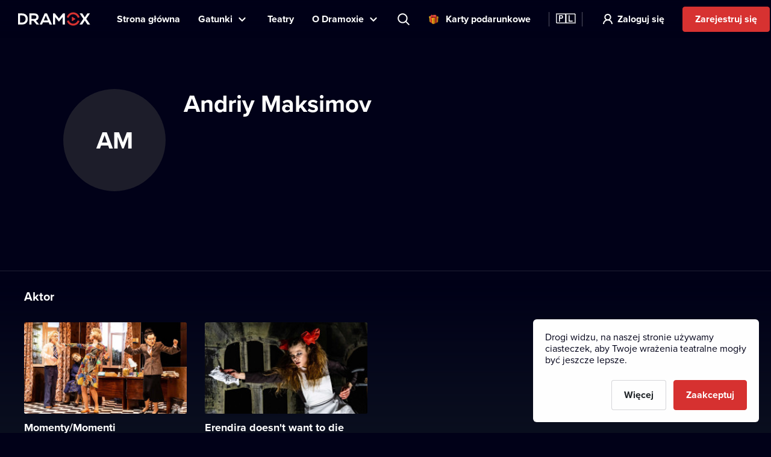

--- FILE ---
content_type: text/html; charset=utf-8
request_url: https://www.dramox.pl/gwiazdy/2987-andriy-maksimov
body_size: 16110
content:
<!DOCTYPE html><html class="no-js" lang="pl"><head><meta charSet="utf-8"/><script>var a = document.documentElement; a.className = a.className.replace('no-js', 'js'); var e =
        window.navigator.userAgent, m = !!e.match(/iPad/i) || !!e.match(/iPhone/i), c = e.match(/android/i); (m || c) &&
        (a.className += ' mobile');</script><meta property="og:site_name" content="Dramox"/><meta name="twitter:card" content="summary_large_image"/><meta name="viewport" content="width=device-width, user-scalable=no, initial-scale=1, maximum-scale=1, minimum-scale=1"/><meta name="author" content="https://elevup.com"/><link rel="canonical" href="https://www.dramox.pl/gwiazdy/2987-andriy-maksimov"/><link rel="apple-touch-icon" sizes="180x180" href="/apple-touch-icon.png"/><link rel="icon" type="image/png" sizes="32x32" href="/favicon-32x32.png"/><link rel="icon" type="image/png" sizes="16x16" href="/favicon-16x16.png"/><link rel="manifest" href="/site.webmanifest"/><link rel="mask-icon" href="/safari-pinned-tab.svg" color="#d73231"/><meta name="msapplication-config" content="/browserconfig.xml"/><meta name="msapplication-TileColor" content="#010117"/><meta name="theme-color" content="#010117"/><meta name="robots" content="index,follow"/><script id="clarity-tracking-code">
              (function(c,l,a,r,i,t,y){
                  c[a]=c[a]||function(){(c[a].q=c[a].q||[]).push(arguments)};
                  t=l.createElement(r);t.async=1;t.src="https://www.clarity.ms/tag/"+i;
                  y=l.getElementsByTagName(r)[0];y.parentNode.insertBefore(t,y);
              })(window, document, "clarity", "script", "nbtk5ed8xf");
              </script><title>Andriy Maksimov | Teatr online | Dramox</title><meta property="og:title" content="Andriy Maksimov | Teatr online | Dramox"/><meta property="og:description" content="Andriy Maksimov występuje w następujących produkcjach dostępnych na Dramoxie: Momenty/Momenti, Erendira doesn&#x27;t want to die z teatru: Left Bank Theater. Ciesz się teatrem online ze swoimi ulubionymi twórcami."/><meta property="twitter:title" content="Andriy Maksimov | Teatr online | Dramox"/><meta property="twitter:description" content="Andriy Maksimov występuje w następujących produkcjach dostępnych na Dramoxie: Momenty/Momenti, Erendira doesn&#x27;t want to die z teatru: Left Bank Theater. Ciesz się teatrem online ze swoimi ulubionymi twórcami."/><meta name="description" content="Andriy Maksimov występuje w następujących produkcjach dostępnych na Dramoxie: Momenty/Momenti, Erendira doesn&#x27;t want to die z teatru: Left Bank Theater. Ciesz się teatrem online ze swoimi ulubionymi twórcami."/><meta property="og:image" content="https://www.dramox.tv/jpg/og-image.jpg"/><meta property="twitter:image" content="https://www.dramox.tv/jpg/og-image.jpg"/><script type="application/ld+json">{"@context":"https://schema.org/","@type":"Person","name":"Andriy Maksimov"}</script><link rel="alternate" href="https://www.dramox.cz/osobnost/2987-andrij-maksimov" hrefLang="cs"/><link rel="alternate" href="https://www.dramox.tv/celebrity/2987-andriy-maksimov" hrefLang="en"/><link rel="alternate" href="https://www.dramox.sk/osobnost/2987-andriy-maksimov" hrefLang="sk"/><link rel="alternate" href="https://www.dramox.com.ua/znamenytist/2987-andrij-maksimov" hrefLang="uk"/><link rel="alternate" href="https://www.dramox.pl/gwiazdy/2987-andriy-maksimov" hrefLang="pl"/><link rel="alternate" href="https://www.dramox.tv/celebrity/2987-andriy-maksimov" hrefLang="x-default"/><meta name="next-head-count" content="32"/><link rel="preconnect" href="1337777995.rsc.cdn77.org"/><link rel="preconnect" href="https://use.typekit.net" crossorigin /><link rel="preload" href="/_next/static/css/f49d44d2fb24e77a.css" as="style"/><link rel="stylesheet" href="/_next/static/css/f49d44d2fb24e77a.css" data-n-g=""/><noscript data-n-css=""></noscript><script defer="" nomodule="" src="/_next/static/chunks/polyfills-0d1b80a048d4787e.js"></script><script src="/_next/static/chunks/webpack-dd7a33f2f89bc99b.js" defer=""></script><script src="/_next/static/chunks/framework-e2187875255bc29c.js" defer=""></script><script src="/_next/static/chunks/main-e77594f833c8ff37.js" defer=""></script><script src="/_next/static/chunks/pages/_app-b712b2993f2f9992.js" defer=""></script><script src="/_next/static/chunks/3826-642d31432c842a26.js" defer=""></script><script src="/_next/static/chunks/pages/celebrity/%5Bslug%5D-90d722479b319cd6.js" defer=""></script><script src="/_next/static/gAm8_rsLOeBhI9VYUfeBa/_buildManifest.js" defer=""></script><script src="/_next/static/gAm8_rsLOeBhI9VYUfeBa/_ssgManifest.js" defer=""></script><style data-href="https://use.typekit.net/tfc6xkr.css">@import url("https://p.typekit.net/p.css?s=1&k=tfc6xkr&ht=tk&f=139.140.175.176&a=2036817&app=typekit&e=css");@font-face{font-family:"proxima-nova";src:url("https://use.typekit.net/af/2555e1/00000000000000007735e603/30/l?primer=f844ac635f788e48baf8e9886cb34e3650b7a207a743689303bcf70284ac367f&fvd=n7&v=3") format("woff2"),url("https://use.typekit.net/af/2555e1/00000000000000007735e603/30/d?primer=f844ac635f788e48baf8e9886cb34e3650b7a207a743689303bcf70284ac367f&fvd=n7&v=3") format("woff"),url("https://use.typekit.net/af/2555e1/00000000000000007735e603/30/a?primer=f844ac635f788e48baf8e9886cb34e3650b7a207a743689303bcf70284ac367f&fvd=n7&v=3") format("opentype");font-display:auto;font-style:normal;font-weight:700;font-stretch:normal}@font-face{font-family:"proxima-nova";src:url("https://use.typekit.net/af/4de20a/00000000000000007735e604/30/l?primer=f844ac635f788e48baf8e9886cb34e3650b7a207a743689303bcf70284ac367f&fvd=i7&v=3") format("woff2"),url("https://use.typekit.net/af/4de20a/00000000000000007735e604/30/d?primer=f844ac635f788e48baf8e9886cb34e3650b7a207a743689303bcf70284ac367f&fvd=i7&v=3") format("woff"),url("https://use.typekit.net/af/4de20a/00000000000000007735e604/30/a?primer=f844ac635f788e48baf8e9886cb34e3650b7a207a743689303bcf70284ac367f&fvd=i7&v=3") format("opentype");font-display:auto;font-style:italic;font-weight:700;font-stretch:normal}@font-face{font-family:"proxima-nova";src:url("https://use.typekit.net/af/efe4a5/00000000000000007735e609/30/l?primer=f844ac635f788e48baf8e9886cb34e3650b7a207a743689303bcf70284ac367f&fvd=n4&v=3") format("woff2"),url("https://use.typekit.net/af/efe4a5/00000000000000007735e609/30/d?primer=f844ac635f788e48baf8e9886cb34e3650b7a207a743689303bcf70284ac367f&fvd=n4&v=3") format("woff"),url("https://use.typekit.net/af/efe4a5/00000000000000007735e609/30/a?primer=f844ac635f788e48baf8e9886cb34e3650b7a207a743689303bcf70284ac367f&fvd=n4&v=3") format("opentype");font-display:auto;font-style:normal;font-weight:400;font-stretch:normal}@font-face{font-family:"proxima-nova";src:url("https://use.typekit.net/af/3322cc/00000000000000007735e616/30/l?primer=f844ac635f788e48baf8e9886cb34e3650b7a207a743689303bcf70284ac367f&fvd=i4&v=3") format("woff2"),url("https://use.typekit.net/af/3322cc/00000000000000007735e616/30/d?primer=f844ac635f788e48baf8e9886cb34e3650b7a207a743689303bcf70284ac367f&fvd=i4&v=3") format("woff"),url("https://use.typekit.net/af/3322cc/00000000000000007735e616/30/a?primer=f844ac635f788e48baf8e9886cb34e3650b7a207a743689303bcf70284ac367f&fvd=i4&v=3") format("opentype");font-display:auto;font-style:italic;font-weight:400;font-stretch:normal}.tk-proxima-nova{font-family:"proxima-nova",sans-serif}</style></head><body style="background:#010118"><div id="__next"><div class="Layout_containerFluid___rdUZ"><header class="fixed-top"><div class="header-content"><div><a href="/#/toggle-nav" class="nav-toggle" id="nav-toggle"><span class="toggle-lang">🇵🇱</span></a><label for="input-search" class="search"></label><a href="/rejestracja/krok-1" class="btn-register-header">Wypróbuj teraz</a><nav class="menu" role="main"><ul><li class="menu-home"><a href="/">Strona główna</a></li><li class="menu-search"><label for="input-search">Szukaj</label></li><li class="menu-item collapse-menu genres"><a href="#">Gatunki</a><ul class="primary-list"><li class="primary-item"><a href="/najpopularniejsze-spektakle-teatralne">Popularne</a></li><li class="border-bottom-1px primary-item"><a href="/ostatnio-dodane-przedstawienia">Najnowsze</a></li><li class="all-genres with-icon collapsible-button"><a>Wszystkie gatunki</a><ul class="sub-menu"></ul></li></ul></li><li class="menu-item"><a href="/teatry">Teatry</a></li><li class="menu-item collapse-menu"><a href="/#/about">O Dramoxie</a><ul class="primary-list about-dramox"><li class="border-bottom-1px primary-item"><a href="/o-nas">O projekcie</a></li><li class="with-icon support-theater primary-item"><a href="/darowizna">Wesprzyj teatry</a></li><li class="with-icon gift-vouchers primary-item"><a href="/voucher-podarunkowy">Karty podarunkowe</a></li><li class="for-schools with-icon border-bottom-1px primary-item"><a href="/dla-szkol">Dla szkół</a></li><li class="primary-item"><a href="/jak-ogladac/aplikacja-mobilna">Aplikacje mobilne</a></li><li class="primary-item"><a href="/jak-ogladac/smart-tv">Smart TV</a></li><li class="primary-item"><a href="/kontakt">Kontakt</a></li><li class="primary-item"><a href="/najczesciej-zadawane-pytania">FAQ</a></li></ul></li><li class="search-container"><input type="text" placeholder="Wyszukaj tytuł, teatr, aktora..." id="input-search" autoComplete="off"/><label for="input-search" class="search">Wyszukaj tytuł, teatr, aktora...</label><div class="ico"></div><span class="cancel" id="search-cancel">X</span><div class="overlay" id="search-overlay"></div></li><li><div class="languages"><label for="language"></label><span>Język strony</span></div></li></ul></nav></div><a class="logo " title="Dramox" mobile-text="BEZPŁATNIE przez 7 dni" href="/">Dramox</a></div></header><div class="notificationList_notificationList__q0Kkm"></div><main class="author-detail"><div class="info-wrapper"><div class="image-placeholder">AM</div><div class="text-wrapper"><h1>Andriy Maksimov</h1></div></div><div class="category-section category-section-full first"><div class="play-list-wrapper"><h2>Aktor</h2><ul class="play-list"><li><a tabindex="-1" href="/teatry/190-left-bank-theater/340-momentymomenti"><img class=" " srcSet="https://42.dramoxtv.cz/resize/play/momenty.jpg?width=256&amp;height=144&amp;quality=90 1x, https://42.dramoxtv.cz/resize/play/momenty.jpg?width=512&amp;height=288&amp;quality=90 2x" src="https://42.dramoxtv.cz/resize/play/momenty.jpg?width=512&amp;height=288&amp;quality=90" width="256" height="144" alt="Momenty/Momenti"/><div><h3>Momenty/Momenti</h3><p>Left Bank Theater</p></div></a></li><li><a tabindex="-1" href="/teatry/190-left-bank-theater/508-erendira-doesnt-want-to-die"><img class=" " srcSet="https://42.dramoxtv.cz/resize/play/u4sm5y4320364728217882140.jpg?width=256&amp;height=144&amp;quality=90 1x, https://42.dramoxtv.cz/resize/play/u4sm5y4320364728217882140.jpg?width=512&amp;height=288&amp;quality=90 2x" src="https://42.dramoxtv.cz/resize/play/u4sm5y4320364728217882140.jpg?width=512&amp;height=288&amp;quality=90" width="256" height="144" alt="Erendira doesn&#x27;t want to die"/><div><h3>Erendira doesn&#x27;t want to die</h3><p>Left Bank Theater</p></div></a></li></ul></div></div></main><footer><a class="logo" title="Dramox" href="/">Dramox</a><ul><li><a href="/o-nas">O projekcie</a></li><li><a href="/darowizna">Wesprzyj teatry</a></li><li><a href="/dla-szkol">Dla szkół</a></li><li><a href="/jak-ogladac">Jak oglądać na Dramoxie?</a></li><li><a href="/kontakt">Kontakt</a></li><li><a href="/najczesciej-zadawane-pytania">FAQ</a></li></ul><p><a href="/zasady-uzytkowania">Warunki korzystania</a> <!-- -->•<!-- --> <!-- --><a href="/polityka-prywatnosci">Polityka prywatności</a> <!-- -->•<!-- --> <!-- --><a href="/cookies">Ciasteczka</a> •<!-- --> <!-- --><a href="/prawa-autorskie">Prawa autorskie</a></p><p>Since September 2024, Dramox s.r.o. is owned by the Livesport Foundation.</p><p>Copyright © 2020-<!-- -->2026<!-- --> Dramox<!-- --></p></footer></div></div><script id="__NEXT_DATA__" type="application/json">{"props":{"pageProps":{"celebrityJSON":{"id":2987,"name":"Andriy Maksimov","names":[{"language":"cs","value":"Андрій Максімов"},{"language":"en","value":"Andriy Maksimov"},{"language":"uk","value":"Андрій Максімов"}],"contributions":[{"play":{"id":340,"title":"Momenty/Momenti","slug":"momenty","poster_url":"https://42.dramoxtv.cz/play/momenty.jpg","theatre":{"id":190,"name":"Left Bank Theater","slug":"the-left-bank-theatre","poster_url":"https://42.dramoxtv.cz/theatre/the-left-bank-theatre.jpg","donations_allowed":true},"is_original":false,"video":{"id":405,"runtime":5252,"views":0,"flags":[]},"state":"PUBLISHED","is_published":true,"public":false},"roles":["Aktor"]},{"play":{"id":508,"title":"Erendira doesn't want to die","slug":"f66412b1-7432-493a-8f2e-760ff4659060","poster_url":"https://42.dramoxtv.cz/play/u4sm5y4320364728217882140.jpg","min_age":15,"theatre":{"id":190,"name":"Left Bank Theater","slug":"the-left-bank-theatre","poster_url":"https://42.dramoxtv.cz/theatre/the-left-bank-theatre.jpg","donations_allowed":true},"is_original":false,"video":{"id":680,"runtime":6286,"views":0,"flags":[]},"state":"PUBLISHED","is_published":true,"public":false},"roles":["Aktor"]}]},"countryCode":"pl","__lang":"pl","__namespaces":{"common":{"more":"Więcej","more_about_play":"Więcej o tym spektaklu","previous_play":"Poprzedni spektakl","play_btn":"Odtwarzaj","play_btn_long":"Odtwarzaj teraz","next_play":"Następny spektakl","coming_soon":"Wkrótce","continue":"Oglądaj dalej","continue_remaining":"Pozostało {{time}} ","most_popular":"Najpopularniejsze","popular":"Popularne","recently_added":"Najnowsze","currently_watching":"Kontynuuj oglądanie","drama":"Dramat","comedy":"Komedia","tragedy":"Tragedia","all_genres":"Wszystkie gatunki","actors":"Aktorzy","performances":"Spektakle","theatres":"Teatry","search_placeholder":"Wyszukaj tytuł, teatr, aktora...","no_search_results":"Nie znaleziono","menu":{"home":"Strona główna","genres":"Gatunki","theatres":"Teatry","about":"O Dramoxie","theatre":"Wesprzyj teatry","voucher":"Karty podarunkowe","login":"Zaloguj się","try_free":"Zarejestruj się","about_project":"O projekcie","for_schools":"Dla szkół","smart_tv":"Smart TV","mobile_apps":"Aplikacje mobilne","how_to_watch":"Jak oglądać na Dramoxie?","contact":"Kontakt","faq":"FAQ","my_profile":"Mój profil","logout":"Wyloguj się","terms_conditions":"Warunki korzystania","cookies":"Ciasteczka","authorship":"Prawa autorskie","privacy_policy":"Polityka prywatności","content_settings":"Wybór języka","try_now":"Wypróbuj teraz","logo_mobile":"BEZPŁATNIE przez 7 dni","search":"Szukaj","invite_friends":"Poleć","watch_list":"Twoja lista","broadcast":"Transmisja","no_trial_try_free":"Zarejestruj się","christmas_contest":"Świąteczny konkurs"},"form":{"not_empty":"Pole nie może być puste","password_min_chars":"Hasło musi składać się z przynajmniej ośmiu znaków.","email_format":"Nieprawidłowy format adresu e-mail.","wrong_credentials":"Nieprawidłowa nazwa użytkownika lub hasło.","already_exists":"Adres e-mail już istnieje.","password_dont_match":"Podane hasła nie zgadzają się.","payment_secured_with":"Płatność zabezpieczona","payment_card":"Płatność kartą","add_card":"Dodaj kartę","card_tooltip":"Akceptujemy karty VISA, Mastercard oraz karty eBenefity ","activate":"Aktywuj","recaptcha_error_global":"Wystąpił błąd, prosimy odświeżyć stronę.","recaptcha_error_expired":"Kod wygasł, kliknij raz jeszcze.","recaptcha_error_not_checked":"Zaznacz, aby potwierdzić, że nie jesteś robotem."},"not_found":{"title":"Strona nie została znaleziona","description":"Przykro nam, strona, której szukasz nie została znaleziona","btn":"Wróć do Strony Głównej"},"saved_cards":"Zapisane karty","saved_cards_placeholder":"Wybierz kartę","card_email":"E-mail","add_new_card":"Dodaj nową kartę","playlist_section_title":"Spektakle z kategorii {{section}}","playlist_genre_title":"Spektakle z gatunku {{genre}}","playlist_same_genre_title":"{{performance}} – podobne spektakle","playlist_same_cast_title":"{{performance}} – spektakle z podobną obsadą","playlist_currently_watching_title":"Teraz oglądasz","playlist_most_popular_title":"Najpopularniejsze spektakle","playlist_recent_title":"Niedawno dodane spektakle","country":"Kraj","pick_country":"Wybierz kraj","performance_not_found":{"title":"Nie znaleziono spektaklu","description":"Spektaklu, którego szukasz nie ma na platformie bądź jest niedostępny w Twoim kraju."},"playlist_dramox_originals_title":"Dramox Originals","dramox_originals":"Dramox Originals","open_in_mobile_app":"Otwórz w aplikacji Dramox","watch_list":"Twoja lista","sort_from":"Sortuj","sort_date_desc":"Data dodania (od najnowszych)","sort_date_asc":"Data dodania (od najstarszych)","sort_alphabetically_desc":"Alfabetycznie (A-Z)","add_first_play":"Dodaj swoje pierwsze przedstawienie","how_add":"Możesz dodać spektakl, klikając \"Twoja lista\" na stronie głównej przedstawienia.","check_library":"Zobacz bibliotekę","month_zero":"{{count}} miesiące","month_one":"{{count}} miesiąc","month_few":"{{count}} miesiące","month_many":"{{count}} miesiące","day_zero":"{{count}} dni","day_one":"{{count}} dzień","day_few":"{{count}} dni","day_many":"{{count}} dni","week_zero":"{{count}} tydzień","week_one":"{{count}} tydzień","week_few":"{{count}} tygodni","week_many":"{{count}} tygodni","cookies_bar":{"less_text":"Drogi widzu, na naszej stronie używamy ciasteczek, aby Twoje wrażenia teatralne mogły być jeszcze lepsze.","learn_more":"Więcej","accept_all":"Zaakceptuj","only_functional":"Tylko konieczne"},"cookie_updated":"Zaktualizowano","or":"Lub","year_zero":"{{count}} lat","year_one":"{{count}} rok","year_few":"{{count}} lata","year_many":"{{count}} lat","ownership":"Since September 2024, Dramox s.r.o. is owned by the Livesport Foundation.","info_toolbar_christmas_2025":"🎁 Vouchery podarunkowe: Podaruj setki spektakli teatralnych na święta"},"settings":{"content_settings_title":"Wybór języka","perfomance_language_settings_title":"Wybierz język spektaklu","perfomance_language_settings_subtitle":"Przefiltruj naszą bibliotekę spektakli zgodnie z ustawionym przez siebie językiem. Możesz zmienić te ustawienia w każdej chwili.","btn_content_settings_register_submit":"Potwierdź","btn_content_settings_register_skip":"Pomiń","submit_error":"Ustawienia nie zostały zapisane. Spróbuj ponownie później.","submit_ok":"Ustawienia zostały zapisane."},"popups":{"activate_subscription_title":"Aktywuj swoją subskrypcję","activate_subcription_content":"Uzyskaj dostęp do setek sztuk teatralnych i oglądaj je z każdego miejsca na ziemi – całkowicie legalnie!","activate_subscription_button":"Wybierz swoją subskrypcję","login_title":"Zaloguj się","login_content":"Spektakl dostępny tylko dla zalogowanych użytkowników z aktywną subskrypcją.","login_action":"Zaloguj się","login_footer":"Nie masz konta? \u003c0\u003eZarejestruj się\u003c/0\u003e","low_quality_title":"Obniżona jakość wideo","low_quality_text":"Nagranie tego spektaklu ma obniżoną jakość wideo, jednak jego wartość jest tak istotna, że zdecydowaliśmy się na jego udostępnienie na Dramoxie. Mamy nadzieję, że mimo tej niedogodności docenisz to przedstawienie tak, jak my!","low_quality_btn":"Rozumiem"},"welcome":{"menu_faq":"FAQ","theatres_list_title":"Lista teatrów","plays_list_title":"Wybrane przedstawienia","new_welcome_sec_1_title_cz":"Setki teatrów dostępnych online na Dramoxie","new_welcome_sec_1_title_xx":"Setki teatrów dostępnych online na Dramoxie","new_welcome_sec_2_text_cz":"Setki spektakli dostępnych online na Dramoxie","new_welcome_sec_2_text_xx":"Setki spektakli dostępnych online na Dramoxie","new_welcome_sec_2_title_cz":"Przeglądaj Bibliotekę","new_welcome_sec_2_title_xx":"Przeglądaj Bibliotekę","new_welcome_sec_3_text_cz":"Dzięki temu, że oglądasz spektakle online, wspierasz teatry na całym świecie. Połowę Twojej subskrypcji przekazujemy teatrowi i twórcom spektaklu. Możesz również wesprzeć swój ulubiony teatr, przekazując dowolną kwotę jako darowiznę. Cały przychód zostanie przekazany bezpośrednio wybranemu teatrowi. Nie zatrzymujemy nic dla siebie, a potrącona zostaje jedynie prowizja od bezpiecznego przelewu.","new_welcome_sec_3_text_xx":"Dzięki temu, że oglądasz spektakle online, wspierasz teatry na całym świecie. Połowę Twojej subskrypcji przekazujemy teatrowi i twórcom spektaklu. Możesz również wesprzeć swój ulubiony teatr, przekazując dowolną kwotę jako darowiznę. Cały przychód zostanie przekazany bezpośrednio wybranemu teatrowi. Nie zatrzymujemy nic dla siebie, a potrącona zostaje jedynie prowizja od bezpiecznego przelewu.","new_welcome_sec_3_title_cz":"Połowę kwoty z każdej subskrypcji przekazujemy teatrowi i twórcom spektaklu. ","new_welcome_sec_3_title_xx":"Połowę kwoty z każdej subskrypcji przekazujemy teatrowi i twórcom spektaklu. ","new_welcome_sec_4_text_xx":"Marzysz o teatrze na wyciągnięcie ręki? Z nami możesz oglądać przedstawienia światowej klasy gdzie i kiedy chcesz. Platforma Dramox jest dostępna na komputery, smartfony oraz Smart TV. Panie i panowie, proszę zająć miejsca na... kanapie, zaraz zaczynamy spektakl!","new_welcome_sec_4_text_cz":"Marzysz o teatrze na wyciągnięcie ręki? Z nami możesz oglądać przedstawienia światowej klasy gdzie i kiedy chcesz. Platforma Dramox jest dostępna na komputery, smartfony oraz Smart TV. Panie i panowie, proszę zająć miejsca na... kanapie, zaraz zaczynamy spektakl!","new_welcome_sec_4_title_cz":"Zakochaj się w Dramoxie","new_welcome_sec_4_title_xx":"Zakochaj się w Dramoxie","new_welcome_sec_5_text_cz":"Możesz anulować swoją subskrypcję w każdej chwili.","new_welcome_sec_5_text_xx":"Możesz anulować swoją subskrypcję w każdej chwili.","new_welcome_sec_5_title_cz":"Wypróbuj Dramox przez 7 dni bezpłatnie","new_welcome_sec_5_title_xx":"Wypróbuj Dramox przez 7 dni bezpłatnie","welcome_button_long_xx":"Zacznij 7-dniowy BEZPŁATNY okres próbny","welcome_button_long_cz":"Zacznij 7-dniowy BEZPŁATNY okres próbny","welcome_price_cz":"Oglądaj już za {{monthly}} miesięcznie lub anuluj subskrypcję w dowolnym momencie. Pamiętaj, że połowę kwoty z każdej subskrypcji przekazujemy teatrowi i twórcom spektaklu.","welcome_price_xx":"Oglądaj już za {{monthly}} miesięcznie lub anuluj subskrypcję w dowolnym momencie. Pamiętaj, że połowę kwoty z każdej subskrypcji przekazujemy teatrowi i twórcom spektaklu.","welcome_subtitle_xx":"Oglądaj gdzie i kiedy chcesz!","welcome_subtitle_cz":"Oglądaj gdzie i kiedy chcesz!","welcome_title_cz":"Ogromny wybór spektakli teatralnych online w jednym miejscu","welcome_title_xx":"Ogromny wybór spektakli teatralnych online w jednym miejscu","new_welcome_sec_1_title_sk":"Setki teatrów dostępnych online na Dramoxie ","new_welcome_sec_2_text_sk":"Setki spektakli dostępnych online na Dramoxie ","new_welcome_sec_2_title_sk":"Przeglądaj Bibliotekę","new_welcome_sec_3_text_sk":"Dzięki temu, że oglądasz spektakle online, wspierasz teatry na całym świecie. Połowę Twojej subskrypcji przekazujemy teatrowi i twórcom. Możesz również wesprzeć swój ulubiony teatr, przekazując dowolną kwotę jako darowiznę. Cały przychód zostanie przekazany bezpośrednio wybranemu teatrowi. Nie zatrzymujemy nic dla siebie, a potrącona zostaje jedynie prowizja od bezpiecznego przelewu.","new_welcome_sec_3_title_sk":"Połowę kwoty z każdej subskrypcji przekazujemy teatrowi i twórcom spektaklu.","new_welcome_sec_4_text_sk":"Marzysz o teatrze na wyciągnięcie ręki? Z nami możesz oglądać przedstawienia światowej klasy gdzie i kiedy chcesz. Platforma Dramox jest dostępna na komputery, smartfony oraz Smart TV. Panie i panowie, proszę zająć miejsca na... kanapie, zaraz zaczynamy spektakl!","new_welcome_sec_4_title_sk":"Zakochaj się w Dramoxie","new_welcome_sec_5_text_sk":"Możesz anulować swoją subskrypcję w każdej chwili.","new_welcome_sec_5_title_sk":"Wypróbuj Dramox przez 7 dni bezpłatnie","welcome_button_long_sk":"Zacznij 7-dniowy BEZPŁATNY okres próbny","welcome_price_sk":"Oglądaj już za {{monthly}} miesięcznie lub anuluj subskrypcję w dowolnym momencie. Pamiętaj, że połowę kwoty z każdej subskrypcji przekazujemy teatrowi i twórcom spektaklu.","welcome_subtitle_sk":"Oglądaj gdzie i kiedy chcesz!","welcome_title_sk":"Największy wybór spektakli teatralnych online w jednym miejscu","new_welcome_sec_1_title_ua":"Setki teatrów dostępnych online na Dramoxie","new_welcome_sec_2_text_ua":"Setki spektakli dostępnych online na Dramoxie","new_welcome_sec_2_title_ua":"Przeglądaj Bibliotekę","new_welcome_sec_3_text_ua":"Dzięki temu, że oglądasz spektakle online, wspierasz teatry na całym świecie. Połowę Twojej subskrypcji przekazujemy teatrowi i twórcom. Możesz również wesprzeć swój ulubiony teatr, przekazując dowolną kwotę jako darowiznę. Cały przychód zostanie przekazany bezpośrednio wybranemu teatrowi. Nie zatrzymujemy nic dla siebie, a potrącona zostaje jedynie prowizja od bezpiecznego przelewu.","new_welcome_sec_3_title_ua":"Połowa kwoty z Twojej subskrypcji przekazywana jest teatrom, twórcom i aktorom, z którymi współpracujemy.","new_welcome_sec_4_text_ua":"Marzysz o teatrze na wyciągnięcie ręki? Z nami możesz oglądać przedstawienia światowej klasy gdzie i kiedy chcesz. Platforma Dramox jest dostępna na komputery, smartfony oraz Smart TV. Panie i panowie, proszę zająć miejsca na... kanapie, zaraz zaczynamy spektakl!","new_welcome_sec_4_title_ua":"Zakochaj się w Dramoxie","new_welcome_sec_5_text_ua":"Możesz anulować swoją subskrypcję w każdej chwili.","new_welcome_sec_5_title_ua":"Wypróbuj Dramox przez 7 dni bezpłatnie","welcome_button_long_ua":"Zacznij 7-dniowy BEZPŁATNY okres próbny","welcome_price_ua":"Oglądaj już za {{monthly}} miesięcznie lub anuluj subskrypcję w dowolnym momencie. Pamiętaj, że połowę kwoty z każdej subskrypcji przekazujemy teatrowi i twórcom spektaklu.","welcome_subtitle_ua":"Oglądaj gdzie i kiedy chcesz!","welcome_title_ua":"Największy wybór spektakli ukraińskich w jednym miejscu","new_welcome_sec_1_title_pl":"Setki teatrów dostępnych online na Dramoxie","new_welcome_sec_2_text_pl":"Setki spektakli dostępnych online na Dramoxie","new_welcome_sec_2_title_pl":"Przeglądaj Bibliotekę","new_welcome_sec_3_text_pl":"Dzięki temu, że oglądasz spektakle online, wspierasz teatry na całym świecie. Połowę Twojej subskrypcji przekazujemy teatrowi i twórco. Możesz również wesprzeć swój ulubiony teatr, przekazując dowolną kwotę jako darowiznę. Cały przychód zostanie przekazany bezpośrednio wybranemu teatrowi. Nie zatrzymujemy nic dla siebie, a potrącona zostaje jedynie prowizja od bezpiecznego przelewu.","new_welcome_sec_3_title_pl":"Połowę kwoty z każdej subskrypcji przekazujemy teatrowi i twórcom spektaklu.","new_welcome_sec_4_text_pl":"Marzysz o teatrze na wyciągnięcie ręki? Z nami możesz oglądać przedstawienia światowej klasy gdzie i kiedy chcesz. Platforma Dramox jest dostępna na komputery, smartfony oraz Smart TV. Panie i panowie, proszę zająć miejsca na... kanapie, zaraz zaczynamy spektakl!","new_welcome_sec_4_title_pl":"Zakochaj się w Dramoxie","new_welcome_sec_5_text_pl":"Możesz anulować swoją subskrypcję w każdej chwili.","new_welcome_sec_5_title_pl":"Wypróbuj Dramox","welcome_button_long_pl":"Zacznij 7-dniowy BEZPŁATNY okres próbny","welcome_price_pl":"Oglądaj już za {{monthly}} miesięcznie lub anuluj subskrypcję w dowolnym momencie. Pamiętaj, że połowę kwoty z każdej subskrypcji przekazujemy teatrowi i twórcom spektaklu.","welcome_subtitle_pl":"Oglądaj gdzie i kiedy chcesz!","welcome_title_pl":"Największy wybór polskich spektakli teatralnych online w jednym miejscu","no_trial_welcome_button_long_xx":"Już dziś zacznij przygodę z teatrem online","no_trial_welcome_button_long_cz":"Już dziś zacznij przygodę z teatrem online","no_trial_welcome_button_long_sk":"Już dziś zacznij przygodę z teatrem online","no_trial_welcome_button_long_ua":"Już dziś zacznij przygodę z teatrem online","no_trial_welcome_button_long_pl":"Już dziś zacznij przygodę z teatrem online","welcome_button_browse_xx":"Przeglądaj wybrane","welcome_button_browse_cz":"Przeglądaj wybrane","welcome_button_browse_sk":"Przeglądaj wybrane","welcome_button_browse_ua":"Przeglądaj wybrane","welcome_button_browse_pl":"Przeglądaj wybrane","welcome_subscription_title_xx":"Wybierz subskrypcję i ciesz się teatrem, kiedy tylko chcesz.","welcome_subscription_title_cz":"Wybierz subskrypcję i ciesz się teatrem, kiedy tylko chcesz.","welcome_subscription_title_sk":"Wybierz subskrypcję i ciesz się teatrem, kiedy tylko chcesz.","welcome_subscription_title_ua":"Wybierz subskrypcję i ciesz się teatrem, kiedy tylko chcesz.","welcome_subscription_title_pl":"Wybierz subskrypcję i ciesz się teatrem, kiedy tylko chcesz.","welcome_subscription_1_xx":"Setki nagrań z ponad 250 teatrów z całego świata.","welcome_subscription_1_cz":"Setki nagrań z ponad 250 teatrów z całego świata.","welcome_subscription_1_sk":"Setki nagrań z ponad 250 teatrów z całego świata.","welcome_subscription_1_ua":"Setki nagrań z ponad 250 teatrów z całego świata.","welcome_subscription_1_pl":"Setki nagrań z ponad 250 teatrów z całego świata.","welcome_subscription_2_xx":"Dramat, musical, opera, balet, teatr lalkowy i cyrk współczesny","welcome_subscription_2_cz":"Dramat, musical, opera, balet, teatr lalkowy i cyrk współczesny","welcome_subscription_2_sk":"Dramat, musical, opera, balet, teatr lalkowy i cyrk współczesny","welcome_subscription_2_ua":"Dramat, musical, opera, balet, teatr lalkowy i cyrk współczesny","welcome_subscription_2_pl":"Dramat, musical, opera, balet, teatr lalkowy i cyrk współczesny","welcome_subscription_3_xx":"Bez reklam, bez dodatkowych opłat","welcome_subscription_3_cz":"Bez reklam, bez dodatkowych opłat","welcome_subscription_3_sk":"Bez reklam, bez dodatkowych opłat","welcome_subscription_3_ua":"Bez reklam, bez dodatkowych opłat","welcome_subscription_3_pl":"Bez reklam, bez dodatkowych opłat","welcome_subscription_button_1_xx":"7 dni za darmo,\u003c1\u003e\u003c/1\u003e\u003c0\u003epotem za {{priceMonthly}} miesięcznie\u003c/0\u003e","welcome_subscription_button_1_cz":"7 dni za darmo,\u003c1\u003e\u003c/1\u003e\u003c0\u003epotem za {{priceMonthly}} miesięcznie\u003c/0\u003e","welcome_subscription_button_1_sk":"7 dni za darmo,\u003c1\u003e\u003c/1\u003e\u003c0\u003epotem za {{priceMonthly}} miesięcznie\u003c/0\u003e","welcome_subscription_button_1_ua":"7 dni za darmo,\u003c1\u003e\u003c/1\u003e\u003c0\u003epotem za {{priceMonthly}} miesięcznie\u003c/0\u003e","welcome_subscription_button_1_pl":"\u003c0\u003e{{priceMonthly}}\u003c/0\u003e miesięcznie","welcome_subscription_button_2_xx":"7 dni za darmo,\u003c1\u003e\u003c/1\u003e\u003c0\u003epotem \u003c2\u003e{{beforeYearly}}\u003c/2\u003e {{priceYearly}} rocznie\u003c/0\u003e","welcome_subscription_button_2_cz":"7 dni za darmo,\u003c1\u003e\u003c/1\u003e\u003c0\u003epotem \u003c2\u003e{{beforeYearly}}\u003c/2\u003e {{priceYearly}} rocznie\u003c/0\u003e","welcome_subscription_button_2_sk":"7 dni za darmo,\u003c1\u003e\u003c/1\u003e\u003c0\u003epotem \u003c2\u003e{{beforeYearly}}\u003c/2\u003e {{priceYearly}} rocznie\u003c/0\u003e","welcome_subscription_button_2_ua":"7 dni za darmo,\u003c1\u003e\u003c/1\u003e\u003c0\u003epotem \u003c2\u003e{{beforeYearly}}\u003c/2\u003e {{priceYearly}} rocznie\u003c/0\u003e","welcome_subscription_button_2_pl":"\u003c0\u003e{{priceYearly}}\u003c/0\u003e rocznie (2 miesiące za darmo)","welcome_subscription_button_activate_xx":"Aktywuj swoją subskrypcję","welcome_subscription_button_activate_cz":"Aktywuj swoją subskrypcję","welcome_subscription_button_activate_sk":"Aktywuj swoją subskrypcję","welcome_subscription_button_activate_ua":"Aktywuj swoją subskrypcję","welcome_subscription_button_activate_pl":"Aktywuj swoją subskrypcję","welcome_subscription_cancel_note_xx":"Możesz anulować w dowolnym momencie","welcome_subscription_cancel_note_cz":"Możesz anulować w dowolnym momencie","welcome_subscription_cancel_note_sk":"Możesz anulować w dowolnym momencie","welcome_subscription_cancel_note_ua":"Możesz anulować w dowolnym momencie","welcome_subscription_cancel_note_pl":"Możesz anulować w dowolnym momencie"},"seo":{"welcome_title":"Dramox | Twój teatr online","welcome_description":"Oglądaj setki spektakli teatralnych online na Dramoxie.","browse_title":"Setki sztuk teatralnych online | Dramox","browse_description":"Wybierz jedno z setek przedstawień teatralnych online dostępnych na Dramoxie. Wypróbuj platformę BEZPŁATNIE.","celebrity_title":"{{name}} | Teatr online | Dramox","performance_title":"{{title}} | {{theatre}} online | Dramox","watch_performance_title":"{{title}} – oglądaj online | {{theatre}} | Dramox","theatres_title":"Twoje ulubione teatry online | Dramox","theatres_description":"Wybierz jedno z setek przedstawień teatralnych online dostępnych na Dramoxie. Wypróbuj platformę BEZPŁATNIE. Znajdź swój ulubiony teatr.","theatre_title":"{{name}} | Teatr online | Dramox","404_title":"Dramox teatr online | Szukam strony","404_description":"Niestety nie udało nam się odnaleźć żądanej strony. Może zamiast tego wybierzesz inne z setek przedstawień teatralnych online, które oferuje Dramox?","about_us_title":"Dramox teatr online | O nas","about_us_description":"Dramox oferuje setki spektakli teatralnych online. Wypróbuj platformę BEZPŁATNIE. Wspomagamy nauczycieli w zdalnym nauczaniu – oferujemy aż 50% zniżki dla szkół!","authorship_title":"Dramox teatr online | Chronimy prawa autorskie","authorship_description":"Na Dramoxie znajdują się wyłącznie licencjonowane spektakle. Prezentując spektakle teatralne online, Dramox wspiera teatry. Dokładamy również wszelkich starań, aby każdy twórca otrzymał odpowiednie wynagrodzenie.","choose_plan_title":"Dramox | Teatr online przez miesiąc, trzy miesiące, a może przez cały rok?","choose_plan_description":"Wybierz swoją subskrypcję","contact_title":"Dramox teatr online | Skontaktuj się z nami","contact_description":"Masz pytanie dotyczące Dramoxu lub przedstawień teatralnych online? Napisz e-mail na adres: sufler@dramox.pl. Pomożemy!","cookies_title":"Dramox teatr online | Dla lepszych wrażeń teatralnych","cookies_description":"Teatr online Dramox używa ciasteczek, małych pomocników, którzy zapewniają doskonałe wrażenia podczas oglądania. Wypróbuj platformę BEZPŁATNIE. Wybieraj swobodnie spośród setek przedstawień teatralnych.","donate_home_title":"Wspieraj teatry","donate_title":"Dramox | Wspieraj {{theatre}} online","donate_description":"Korzystasz z Dramoxu i oglądasz spektakle online? W ten sposób wspierasz teatry, artystów oraz twórców. Połowę pieniędzy z subskrypcji trafia bezpośrednio do nich. Możesz również wesprzeć swój ulubiony teatr, przekazując dowolną kwotę jako darowiznę. Cały przychód zostanie przekazany bezpośrednio wybranemu teatrowi. Nie zatrzymujemy nic dla siebie, a potrącona zostaje jedynie prowizja od bezpiecznego przelewu.","for_schools_title":"Teatr online dla szkół | Dramox","for_schools_description":"Zamów plan subskrypcji Dramoxu dla Twojej szkoły i uzyskaj rabat w wysokości aż 50%. Na Dramoxie znajdziesz setki zjawiskowych adaptacji lektur szkolnych. BEZPŁATNE arkusze ćwiczeń natomiast sprawią, że Twoje lekcje online i nie tylko będą oryginalne i angażujące.","forgotten_password_title":"Dramox theater online | Nie pamiętam hasła","forgotten_password_description":"Już za chwilę będziesz mógł ponownie oglądać teatr online na Dramoxie. Podaj swój adres e-mail, aby otrzymać nowe hasło.","frequently_asked_questions_title":"Dramox | Najczęściej zadawane pytania","frequently_asked_questions_description":"Dramox to teatr online. Czekają na Ciebie setki spektakli zebranych w jednym miejscu, które możesz oglądać BEZ DODATKOWYCH OPŁAT. Sprawdź nas! Zapoznaj się z najczęściej zadawanymi pytaniami.","vouchers_buy_title":"Teatr online jako prezent | Dramox","vouchers_buy_description":"Voucher Dramox to doskonały prezent dla każdego. Możesz podarować swoim bliskim niezapomniane wrażenia teatralne online. Kup teraz i wręcz go kiedy tylko chcesz.","login_title":"Dramox teatr online | Zaloguj się","login_description":"Już za chwilę czekają Cię godziny niezapomnianych wrażeń podczas oglądania spektakli teatralnych online na Dramoxie. Zaloguj się, używając adresu e-mail i hasła wybranego podczas rejestracji.","playlist_performance_similar_genre_title":"{{performance}} – Twój ulubiony gatunek teatralny online | Dramox","playlist_performance_similar_genre_description":"Dzięki Dramoxowi z łatwością znajdziesz swój ulubiony gatunek, również oglądając {{performance}}. Dramaty, musicale, balety, teatr animacji – regularnie dodajemy nowe produkcje. Zacznij oglądać już dziś.","playlist_performance_similar_cast_title":"{{performance}} – Twoi ulubieni aktorzy online | Dramox","playlist_performance_similar_cast_description":"Na Dramoxie znajdziesz swoich ulubionych aktorów scen teatralnych, występujących w spektaklach {{performance}}. Wypróbuj BEZPŁATNIE. Zacznij oglądać już dziś.","playlist_genre_title":"Spektakl z gatunku – {{genre}} | Dramox","playlist_genre_description":"Ciesz się swoim ulubionym gatunkiem teatralnym online na Dramoxie. Dramaty, musicale, balet, teatr animacji – regularnie dodajemy nowe produkcje. Wypróbuj BEZPŁATNIE.","playlist_featured_title":"Spektakl z kategorii – {{section}} | Dramox","playlist_featured_description":"Na Dramoxie znajdziesz spektakle teatralne online z kategorii {{section}}. Poznaj magię świata teatru jeszcze bliżej!","playlist_currently_watching_title":"Dramox teatr online | Obecnie oglądasz","playlist_currently_watching_description":"Oglądaj setki spektakli teatralnych online na Dramoxie. Wypróbuj platformę BEZPŁATNIE. Daj się zaprosić do teatru online!","playlist_most_popular_title":"Dramox teatr online | Najpopularniejsze spektakle teatralne","playlist_most_popular_description":"Oglądaj spektakle, które nasza publiczność uznała za najpopularniejsze. Znajdziesz wśród nich propozycje dla całej rodziny – tragedie, komedie, romanse, a także bajki!","playlist_recent_title":"Nowe spektakle już dostępne | Dramox","playlist_recent_description":"Oglądaj najnowsze spektakle teatralne online na Dramoxie. Tragedie, komedie, romanse, a także bajki – każdego dnia czekają na Ciebie nowe, wspaniałe przedstawienia.","profile_title":"Dramox teatr online | Profil użytkownika","profile_description":"Witaj na platformie Dramox – w teatrze online. Znajdziesz tu setki spektakli z całego świata. Tragedie, komedie, romanse, a także bajki – każdego dnia czekają na Ciebie nowe przedstawienia.","register_step1_title":"Dramox teatr online | Rejestracja nowego użytkownika","register_step1_description":"Już za chwilę czekają Cię godziny niezapomnianych wrażeń podczas oglądania spektakli teatralnych online na Dramoxie. Zarejestruj się i korzystaj z pierwszego tygodnia bez opłat.","register_step2_title":"Dramox teatr online | Stwórz hasło","register_step2_description":"Już za chwilę czekają Cię godziny niezapomnianych wrażeń podczas oglądania spektakli teatralnych online na Dramoxie. Stwórz swoje hasło. Możesz je zmienić kiedy chcesz.","register_confirm_email_title":"Dramox teatr online | Potwierdzenie hasła","register_confirm_email_description":"Już za chwilę czekają Cię godziny niezapomnianych wrażeń podczas oglądania spektakli teatralnych online na Dramoxie. Potwierdź adres email.","terms_conditions_title":"Dramox teatr online | Warunki korzystania","terms_conditions_description":"Warunki korzystania z platformy oraz zasady oglądania setek spektakli online na Dramoxie są wyjątkowo przejrzyste. Wierzymy, że otwarta i bezpośrednia komunikacja, a także unikanie zbędnych formalności to gwarancja sukcesu i dobrych relacji.","privacy_policy_title":"Dramox teatr online | Polityka prywatności","privacy_policy_description":"W serwisie Dramox chronimy Twoją prywatność. Twoje dane osobowe są u nas bezpieczne. Korzystamy z zaufanych technologii i pracujemy w zgodzie z RODO.","how_to_watch_web_title":"Teatr online na Twoim komputerze | Dramox","how_to_watch_web_description":"Oglądaj teatr online wygodnie na swoim komputerze. Zaproś do domu najlepszych aktorów teatralnych i podziwiaj ich w setkach doskonałych spektakli.","how_to_watch_tv_title":"Aplikacja na Smart TV | Dramox","how_to_watch_tv_description":"Pobierz aplikację Dramox TV dla telewizorów Smart TV. Oglądaj najlepsze spektakle teatralne w zaciszu swojego domu.","how_to_watch_tv_samsung_title":"Aplikacja na Samsung TV | Dramox teatr online","how_to_watch_tv_samsung_description":"Pobierz naszą aplikację Dramox TV dla Samsung smart TV z OS Tizen i pokochaj teatr online.","how_to_watch_tv_lg_title":"Aplikacja na LG TV | Dramox teatr online","how_to_watch_tv_lg_description":"Pobierz naszą aplikację Dramox TV dla LG smart TV z WebOS i pokochaj teatr online.","how_to_watch_mobile_title":"Aplikacja mobilna na Android i iOS | Dramox teatr online","how_to_watch_mobile_description":"Pobierz aplikację mobilną dla smartfonów i tabletów. Setki spektakli i najlepsi aktorzy teatralni znajdą się w zasięgu Twojej ręki.","how_to_watch_mobile_ios_title":"Aplikacja dla iOS | Dramox teatr online","how_to_watch_mobile_ios_description":"Pobierz aplikację mobilną dla smartfonów i tabletów z systemem iOS. Setki spektakli i najlepsi aktorzy teatralni znajdą się w zasięgu Twojej ręki.","how_to_watch_mobile_android_title":"Aplikcja na Android | Dramox teatr online","how_to_watch_mobile_android_description":"Pobierz aplikację mobilną dla smartfonów i tabletów z systemem Android. Setki spektakli i najlepsi aktorzy teatralni znajdą się w zasięgu Twojej ręki – kiedy tylko zechcesz.","how_to_watch_streaming_title":"Przesyłaj obraz z telefonu na telewizor | Dramox","how_to_watch_streaming_description":"Oglądaj teatr online na Smart TV bez konieczności używania aplikacji. Dramox Player obsługuje bezprzewodowe przesyłanie obrazu i dźwięku za pomocą AirPlay oraz Chromecast z Twojego telefonu na Smart TV. \n","how_to_watch_streaming_chromecast_title":"Dramox prosto z telefonu na Twoim telewizorze z wykorzystaniem Chromecast","how_to_watch_streaming_chromecast_description":"Oglądaj teatr online na Smart TV bez konieczności używania aplikacji. Dramox Player obsługuje bezprzewodowe przesyłanie obrazu i dźwięku za pomocą Chromecast z Twojego telefonu na Smart TV. Ciesz się magią teatru!","how_to_watch_streaming_airplay_title":"Dramox prosto z telefonu na Twoim telewizorze z wykorzystaniem AirPlay","how_to_watch_streaming_airplay_description":"Oglądaj teatr online na Smart TV bez konieczności używania aplikacji. Dramox Player obsługuje bezprzewodowe przesyłanie obrazu i dźwięku za pomocą AirPlay. Ciesz się magią teatru w łatwy sposób!","playlist_dramox_originals_title":"Tylko na Dramoxie | Dramox Originals","playlist_dramox_originals_description":"Uzyskaj dostęp do spektakli dostępnych jedynie na Dramoxie. Oglądaj Dramox Originals i daj się zaprosić do teatru na światowym poziomie – na Dramox.pl. ","content_settings_title":"Ustawienia języka | Dramox","content_settings_description":"Przefiltruj naszą bibliotekę Dramoxu zgodnie z osobistymi preferencjami i ustawieniami, aby znaleźć najlepiej dopasowane spektakle!","ua_support":"Wspieraj ukraińską kulturę","easter_contest_title":"Konkurs wielkanocny | Dramox","easter_contest_desc":"Chcesz wygrać bilety do teatru i vouchery do Dramoxu? Im więcej spektakli online oglądasz, tym większe masz szanse na wygraną! Zapewnij sobie doskonałą rozrywkę na święta wielkanocne, albo doskonały prezent od zajączka!","discount_title":"50% zniżki w Twojej subskrypcji | Dramox","discount_description":"Oglądaj teatr światowej klasy online przez 6 miesięcy za xx zł miesięcznie i oszczędź aż xx zł. Oferta ważna jest tylko przez 7 dni, więc nie zwlekaj!","broadcast_title":"Transmisja na żywo","broadcast_description":"Transmisja na żywo na Dramoxie","no_trial_how_to_watch_web_description":"Oglądaj teatr online wygodnie na swoim komputerze. Zaproś do domu najlepszych aktorów teatralnych i podziwiaj ich w setkach doskonałych spektakli.","no_trial_how_to_watch_tv_description":"Pobierz aplikację Dramox TV dla telewizorów Smart TV. Oglądaj najlepsze spektakle teatralne w zaciszu swojego domu.","no_trial_how_to_watch_tv_samsung_description":"Pobierz naszą aplikację Dramox TV dla Samsung smart TV z OS Tizen i pokochaj teatr online.","no_trial_how_to_watch_tv_lg_description":"Pobierz naszą aplikację Dramox TV dla LG smart TV z WebOS i pokochaj teatr online.","no_trial_how_to_watch_mobile_description":"Pobierz aplikację mobilną dla smartfonów i tabletów. Setki spektakli i najlepsi aktorzy teatralni znajdą się w zasięgu Twojej ręki.","no_trial_how_to_watch_mobile_ios_description":"Pobierz aplikację mobilną dla smartfonów i tabletów z systemem iOS. Setki spektakli i najlepsi aktorzy teatralni znajdą się w zasięgu Twojej ręki.","no_trial_how_to_watch_mobile_android_description":"Pobierz aplikację mobilną dla smartfonów i tabletów z systemem Android. Setki spektakli i najlepsi aktorzy teatralni znajdą się w zasięgu Twojej ręki – kiedy tylko zechcesz.","no_trial_playlist_dramox_originals_description":"Uzyskaj dostęp do spektakli dostępnych jedynie na Dramoxie. Oglądaj Dramox Originals i daj się zaprosić do teatru na światowym poziomie – na Dramox.pl.","christmas_contest_title":"Christmas Contest | Dramox Online Theater","christmas_contest_description":"This December, stream online theater on Dramox and win gift vouchers, tickets to Dejvice Theater and many more. The more performances you watch, the higher your chance of winning.","celebrity_default_about":"{{name}} występuje w następujących produkcjach dostępnych na Dramoxie: {{plays}} z teatru: {{theatre}}. Ciesz się teatrem online ze swoimi ulubionymi twórcami."},"register":{"title":"Oglądaj legalnie setki sztuk teatralnych bez wychodzenia z domu!","description":"\u003c0\u003e7-dniowy \u003c1\u003eBEZPŁATNY\u003c/1\u003e okres próbny. Możesz anulować subskrypcję w każdej chwili. \u003c/0\u003e","full_name":"Imię i nazwisko","email":"E-mail","btn_continue":"Dalej","register_terms":"\u003c0\u003eKlikając “Dalej”, zgadzasz się  z \u003c1\u003eWarunkami regulaminu\u003c/1\u003e oraz \u003c2\u003ePolityką prywatności\u003c/2\u003e.\u003c/0\u003e","already_account":"Masz już konto?","login_prompt":"Zaloguj się","setup_password":"Prawie gotowe. Wybierz hasło.","password_placeholder":"Przynajmniej 8 znaków","password":"Hasło","password_again":"Powtórz hasło","changes_not_saved":"Żądanie nie zostało przetworzone. Prosimy spróbować ponownie później.","changes_saved":"Zmiany zostały zapisane","confirm_email_title":"Sprawdź swoją skrzynkę e-mail.","confirm_email_text":"\u003c0\u003eWiadomość została wysłana na adres \u003c1\u003e{{email}}\u003c/1\u003e. Aktywuj konto, klikając w otrzymany link.\u003c/0\u003e\n","country_of_residence":"Kraj zamieszkania","no_trial_description":"\u003c0\u003eMożesz anulować subskrypcję w każdej chwili. \u003c/0\u003e"},"profile":{"my_profile":"Mój Profil","subscription":"Subskrypcja","subscription_unlimited":"Posiadasz nielimitowaną subskrypcję","unlimited_description":"Miłego oglądania!","monthly":"Miesięcznie","yearly":"Rocznie","price_with_vat":"{{price}} zawiera VAT","voucher":"Mam kartę podarunkową","subscription_none":"Kup miesięczną lub roczną subskrypcję Dramoxu","subscription_none_text":"Uzyskaj dostęp do setek sztuk teatralnych i oglądaj je z każdego miejsca na ziemi – całkowicie legalnie!","personal_details":"Dane osobowe","full_name":"Imię i nazwisko","save_changes":"Zapisz zmiany","password_change":"Zmiana hasła","password_change_success":"Hasło zostało zmienione.","password_change_fail":"Zmiana hasła nie powiodła się.","account_delete_success":"Konto zostało usunięte","actual_password":"Obecne hasło","new_password":"Nowe hasło","new_password_again":"Powtórz nowe hasło","purchase_history":"Historia zakupów","delete_account":"Skasuj konto","delete_account_text":"Skasowanie konta spowoduje zakończenie obecnej subskrypcji oraz usunięcie wszystkich danych z serwerów Dramox.tv","theatre_donate":"Darowizna","subscription_bundles":"Subskrypcja","voucher_pay":"Karta podarunkowa","empty_purchase":"Po pierwszej dokonanej płatności za subskrypcję lub po pierwszej przekazanej darowiźnie zobaczysz tutaj swoją historię zakupów.","recurrence_monthly":"Obecnie subskrybujesz plan miesięczny","recurrence_quarterly":"Obecnie subskrybujesz plan kwartalny","recurrence_semi_annual":"Obecnie subskrybujesz plan półroczny","recurrence_yearly":"Obecnie subskrybujesz plan roczny","subscription_expired_trial":"Twój bezpłatny okres próbny zakończy się w dniu {{date}}. Twoja subskrypcja zostanie automatycznie odnowiona w tym samym dniu.\n","subscription_expired":"Twoja subskrypcja zostanie automatycznie odnowiona w dniu {{date}}","delete_account_title":"Usuwanie konta","delete_popup_close":"Zamknij","delete_account_submit":"Skasuj konto","delete_subscription_title":"Zrezygnuj z subskrypcji","delete_subscription_text":"Twoja subskrypcja pozostanie aktywna do momentu jej wygaśnięcia. Po tym czasie nie zostanie automatycznie odnowiona.","cancel_subscription":"Zrezygnuj z subskrypcji","choose_card":"Wybierz kartę","choose_card_text":"Czy chcesz korzystać z tej karty dla wszystkich przyszłych płatności?","btn_submit":"Prześlij","remove_card":"Usuń kartę","remove_card_text":"Czy na pewno chcesz usunąć kartę z Twojego konta?","card_primary":"podstawowa karta","card_choose":"Wybierz","card_no_added":"Brak karty","subscription_end_description":"Twoja subskrypcja automatycznie zakończy się w dniu {{date}}","profile_changes_not_saved":"Zmiany nie zostały zapisane. Spróbuj ponownie później.","profile_changes_saved":"Zmiany zostały zapisne.","card_added":"Karta została dodana.","card_added_error":"Twoja karta została odrzucona. Sprawdź dane i ważność karty.","load_more":"Załaduj więcej","subscription_canceled_success":"Twoja subskrypcja została anulowana.","subscription_canceled_fail":"Nie udało się anulować Twojej subskrypcji.","payment_card_delete_success":"Karta została usunięta.","payment_card_delete_fail":"Karta nie została usunięta.","change_payment_card_primary_success":"Podstawowa karta została dodana.","change_payment_card_primary_fail":"Nie udało się dodać Twojej podstawowej karty.","email_newsletter":"Newsletter","email_newsletter_text":"Chcesz być na bieżąco i otrzymywać newsletter Dramoxu?","email_newsletter_action_subscribe":"Zapisz się do newslettera","email_newsletter_action_unsubscribe":"Dezaktywuj","email_newsletter_success_title":"Dziękujemy za zapisanie się do newslettera","email_newsletter_success_description":"Możesz teraz zamknąć okno","residency_tooltip":"Jeśli to nie jest Twój kraj zamieszkania, skontaktuj się z naszą obsługą klienta.","language_select":"Wybierz język","grace_period_title":"Twoja subskrypcja nie może zostać przedłużona","grace_period_description":"Sprawdź szczegóły swojej płatności i stan swojego konta. Do {{data}} będziemy każdego dnia automatycznie próbowali przedłużyć Twoją subskrypcję. Po tej dacie usługa stanie się niedostępna, a subskrypcja zostanie anulowana.","grace_period_action":"Zapłać teraz – {{price}}","delete_subscription_grace_text":"Twoja subskrypcja zostanie anulowana","ui_language":"Język strony","prolonged_subscription":"Przedłużyliśmy Twoją subskrypcję.","remove_sub_promo_title":"Bardzo nam przykro, że postanawiasz nas opuścić","remove_sub_promo_text":"Poleć Dramox swoim znajomym i otrzymaj aż do 5 miesięcy darmowej subskrypcji","remove_sub_get_more":"Więcej","remove_sub_or":"lub","remove_sub_removing":"Anuluj subskrypcję. Twój obecny plan będzie aktywny do momentu wygaśnięcia, następnie zostanie automatycznie wyłączony.","sub_from_campaign":"Korzystasz z darmowego okresu w ramach promocji.","sub_from_user":"Korzystasz z darmowego okresu dzięki znajomemu.","discount_info":"Do {{date}} masz {{discount}}% zniżki na subskrypcje.","promo_discount_title":"\u003c0\u003e{{discount}}%\u003c/0\u003ezniżki na {{timespan}}","promo_discount_content":"Po aktywowaniu otrzymasz {{discount}}% zniżki na {{timespan}} Twojej subskrypcji.","promo_free_title":"\u003c0\u003e{{timespan}}\u003c/0\u003edarmowej subskrypcji","promo_free_content":"Po aktywowaniu otrzymasz {{timespan}} za darmo z Twoją obecną subskrypcją.","promo_action":"Aktywuj zniżkę","promo_activation_success":"Kod promocyjny został aktywowany.","promo_activation_fail":"Nie udało się aktywować kodu promocyjnego.","no_trial_subscription_expired_trial":"Twoja subskrypcja będzie automatycznie odnowiona w dniu {{date}}.","promo_code_heading":"Wpisz numer vouchera lub kod promocyjny","promo_code_input_placeholder":"Wpisz kod","promo_code_button_enter":"Wpisz kod","promo_code_button_activate":"Aktywuj"},"ua-support":{"title":"Wspieraj ukraińską kulturę: 100% kwoty zostanie przekazane do ukraińskich teatrów.","subtitle":"17 lutego w Kijowie odbyła się konferencja prasowa, na której ogłosiliśmy, iż wśród 17 teatrów narodowych obecnych na Dramoxie znalazł się również teatr Ukrainy. Spodziewamy się, że mimo obecnie trudnej sytuacji, ukraińskie teatry będą do nas dołączać.","text_1":"Życie – zarówno zwyczajne, jak i kulturalne – nie jest już takie samo w Ukrainie. Zatrzymało się. Dramox jest obecnie jedynym miejscem, w którym ukraińska sztuka teatralna nadal jest obecna i może być bezpiecznie podziwiana.","text_2":"\u003cp\u003eTo główny powód, dla którego udzielamy największego możliwego wsparcia ukraińskim teatrom, przekazując \u003cspan\u003e100% kwoty z subskrypcji i darowizn. \u003cukTheater\u003eOglądając ukraińskie spektakle\u003c/ukTheater\u003e pomagasz bezpośrednio teatrom.","how_watch_title":"Jak oglądać na Dramoxie?","how_watch_1":"Zaloguj się na swoim koncie na Dramoxie","how_watch_2":"\u003cli\u003eKliknij \u003cspan\u003eUstawienia Języka\u003c/span\u003e w menu w prawym górnym rogu i wybierz Українська\u003c/li\u003e","how_watch_3":"Teraz masz łatwy dostęp do wszystkich spektakli w języku ukraińskim","how_watch_soon":"Coraz więcej ukraińskich spektakli będzie się pojawiać na Dramoxie! Pracujemy również nad sukcesywnym dodawaniem angielskich napisów do jak największej liczby nagrań."},"discount":{"tag_title":"50% zniżki w Twojej subskrypcji | Dramox","title":"50% zniżki na aż 6 miesięcy korzystania z Dramoxu! Oglądaj spektakle z najlepszych teatrów na świecie już za","subtitle":"Nie pozwól, aby taka okazja przeszła Ci koło nosa! Skorzystaj z oferty i oglądaj spektakle na Dramoxie za połowę ceny aż do 6 miesięcy! Zdobądź 50% zniżki na swoją miesięczną subskrypcję. Spiesz się, ta oferta jest ważna tylko przez 7 dni!","exclusive":"Oferta limitowana","text_mask_1":"Plácido Domingo, Colm Feore, Rolando Villazon – z Dramoxem masz niepowtarzalną szansę oglądać najjaśniejsze gwiazdy teatru z całego świata wprost ze swojej kanapy. Ale na tym nie koniec – aby przybliżyć świat sztuki większej liczbie widzów, oferujemy aż 50% zniżki na subskrypcję trwającą do 6 miesięcy!","text_mask_2":"Nasza porada: skorzystaj z 50% zniżki, aby wykupić roczną subskrypcję. Dzięki temu zaoszczędzisz aż XX","text_mask_3":"Zniżka jest ważna przez 7 dni, między 14 a 20 kwietnia 2022 i nie łączy się z innymi promocjami.","how_watch_title":"Jak otrzymać zniżkę?","how_watch_1":"Zaloguj się na swoje \u003c0\u003ekonto\u003c/0\u003e lub \u003c1\u003ezarejestruj się\u003c/1\u003e na Dramoxie, jeśli jeszcze nie masz konta.","how_watch_2":"Po wybraniu swojego planu subskrypcji, wpisz kod \u003c0\u003eDRAMOX50OFF\u003c/0\u003e w polu \u003c0\u003eDodaj kod promocyjny/0\u003e","how_watch_3":"Ciesz się dostępem do najlepszych teatrów na świecie online i oszczędź aż 50% kwoty subskrypcji","how_watch_p":"Potrzebujesz pomocy?","how_watch_help":"Skontaktuj się z naszymi suflerami – działem obsługi klienta – pod adresem sufler@dramox.pl","discount_email":"sufler@dramox.pl"},"christmas-contest":{"contest_title":"Christmas Contest with Dramox","contest_btn":"Enter the contest","contest_desc":"Enjoy world-class theater performances throughout Advent and win theater tickets and Dramox vouchers","contest_description":"Make yourself a hot cup of tea, snuggle up in your armchair and discover new theater performances with Dramox from December 1st to December 21st. This year, we're rewarding you with theater tickets and Dramox vouchers. And best of all, Santa Claus will be visiting on December 22nd to gift one lucky winner a theater bundle, including tickets to your favorite Dejvice Theater!","contest_what_win_title":"Prizes","contest_what_win":"The contest takes place in three weekly rounds for the chance to win the following prizes:","contest_what_1":"\u003c0\u003e1st place\u003c/0\u003e\u003c1\u003e\u003c2\u003e2 x theater tickets\u003c/2\u003e\u003c2\u003e1 x 6 month Dramox voucher\u003c/2\u003e\u003c/1\u003e","contest_what_2":"\u003c0\u003e2nd place\u003c/0\u003e\u003c1\u003e\u003c2\u003e2 x theater tickets\u003c/2\u003e\u003c2\u003e1 x 3 month Dramox voucher\u003c/2\u003e\u003c/1\u003e","contest_what_3":"\u003c0\u003e3rd-5th place\u003c/0\u003e\u003c1\u003e\u003c2\u003e2 x theater tickets\u003c/2\u003e\u003c2\u003e1 x 1 month Dramox voucher\u003c/2\u003e\u003c/1\u003e","contest_what_main_price":"Grand prize for the winner between December 1st to December 21st:","contest_what_price":"1 x theater bundle including tickets to Dejvice Theater + 1 x 1 year Dramox voucher + Dramox merch","contest_tip_title":"💡Our tip: The more performances you watch, the higher your chance of winning.","contest_tip_desc":"Example: You watch one performance on December 1st, a second one on December 5th and a third one on December 6th. You will automatically be entered into the final draw for a chance to win a theater bundle after the competition closes on Thursday, December 21rd at 12pm.","contest_how_play":"How it works","contest_how_1":"\u003c0\u003eRegister using the form.\u003c/0\u003e Make sure to use the same email address you registered with on Dramox!","contest_how_2":"Each contest week, discover new theater performances on Dramox. The more performances you watch, the higher your chance of winning.","contest_how_3":"At the end of each week, we will select five winners who will be notified of their prizes via email. At the end of the contest period you also have a chance to win the main prize: a theater bundle including Dejvice Theater tickets, a 1 year subscription to Dramox and Dramox merch. The winner will be announced on December 23rd in the afternoon.","contest_how_4":"Follow us on \u003c0\u003eFacebook\u003c/0\u003e, \u003c1\u003eInstagram\u003c/1\u003e and \u003c2\u003eTwitter\u003c/2\u003e to stay updated about the contest and to get tips on what to watch next.","contest_rules_title":"Contest rules","contest_rule_1":"The contest starts on December 1st  2023 at 0am and ends on December 21rd 2022 at 12pm.","contest_rule_2":"The competition runs during the following periods:","contest_rule_2_1":"Week 1: from December 1st to December 7th, winners are announced on December 8th","contest_rule_2_2":"Week 2: from December 8th to December 14th, winners are announced on December 15th","contest_rule_2_3":"Week 3: from December 15th to December 21th, winners are announced on December 22th","contest_rule_2_4":"Week 4: from December 18th to December 23rd, winners are announced on December 23rd","contest_rule_3":"All users registered on Dramox with an active subscription or during their 7-day trial period, who have also registered using the contest form can participate.","contest_rule_4":"The winners of each weekly round will be announced on our social media and in our newsletter.","contest_rule_5":"The grand prize can be won by any contestant who entered between December 1st and December 21nd, regardless of whether or not they have already won any of the previous prizes. There is only one grand prize and a single contestant will be selected on December 22nd. We will announce the winner on our social media and in our newsletter.","contest_rule_more":"You can find the complete list of rules for the Christmas Contest \u003c0\u003ehere\u003c/0\u003e.","contest_info_toolbar_2023":"⭐ Christmas Contest with Dramox: Win theater tickets and Dramox gift vouchers","contest_info_toolbar_2024":""}}},"__N_SSP":true},"page":"/celebrity/[slug]","query":{"slug":"2987-andriy-maksimov"},"buildId":"gAm8_rsLOeBhI9VYUfeBa","isFallback":false,"gssp":true,"locale":"en","locales":["en","cs","sk","uk","pl"],"defaultLocale":"en","scriptLoader":[]}</script><script> </script></body></html>

--- FILE ---
content_type: text/css; charset=UTF-8
request_url: https://www.dramox.pl/_next/static/css/4894e6fb2706a418.css
body_size: 3643
content:
@keyframes DeviceList_enlarge__wTgbN{0%{transform:scale(1)}to{transform:scale(1.07)}}@keyframes DeviceList_enlargeAndShift__eyn0Q{0%{transform:translateX(-50%) scale(1)}to{transform:translateX(-50%) scale(1.07)}}@keyframes DeviceList_grow__GUe4T{0%{opacity:0;transform:translateX(-100%)}14%{opacity:1}to{transform:translateX(0)}}@keyframes DeviceList_rotate__oGOEC{0%{transform:rotate(0deg)}to{transform:rotate(359deg)}}@keyframes DeviceList_slide-down__kNy7M{0%{transform:translateY(-100%)}to{transform:translateY(0)}}@keyframes DeviceList_slide-up__dzJe_{0%{transform:translateY(0)}to{transform:translateY(-100%)}}@keyframes DeviceList_progressShow__L2SCI{0%{transform:translateY(calc(-100% - 72px))}to{transform:translateY(0)}}@keyframes DeviceList_pulsate__6L9TF{0%{opacity:1}to{opacity:.7}}@keyframes DeviceList_fromHalfOpacityToFull__PhdiA{0%{opacity:.5}to{opacity:1}}.DeviceList_container__DiZsV{height:280px;position:relative;display:flex;align-items:flex-end}.DeviceList_container__DiZsV:before{content:"";display:block;position:absolute;top:0;bottom:0;left:-50vw;right:-100vw;background:linear-gradient(180deg,rgba(13,19,33,0),#0d1321)}.DeviceList_list__geRY0{position:relative;display:flex;flex-direction:row;list-style:none;padding:0;margin:0}.DeviceList_list__geRY0.DeviceList_mouseOut__ju7sa li{opacity:1}@media(hover:hover){.DeviceList_list__geRY0:hover li,.DeviceList_list__geRY0:hover li.DeviceList_active__Gmn2O{opacity:.5}}.DeviceList_list__geRY0 li{opacity:.5;flex-shrink:0;width:170px;height:202px;position:relative;transition:.25s ease-in-out;transition-property:opacity;background-size:170px 122px;background-repeat:no-repeat}.DeviceList_list__geRY0 li.DeviceList_active__Gmn2O{opacity:1}.DeviceList_list__geRY0 li.DeviceList_active__Gmn2O:after{content:"";display:block;height:3px;background:#d73231;position:absolute;left:0;right:0;bottom:0}@media(hover:hover){.DeviceList_list__geRY0 li:hover{opacity:1!important}}.DeviceList_list__geRY0 li+li{margin-left:0}@media(min-width:992px){.DeviceList_list__geRY0 li+li{margin-left:80px}}.DeviceList_list__geRY0 li.DeviceList_web__IWqc2{background-image:url("data:image/svg+xml,%3Csvg width='170' height='122' viewBox='0 0 170 122' fill='none' xmlns='http://www.w3.org/2000/svg'%3E%3Cpath d='M32.5 27C32.5 25.067 34.067 23.5 36 23.5H134C135.933 23.5 137.5 25.067 137.5 27V93.5H32.5V27Z' fill='url(%23paint0_linear)' stroke='%236B6B76'/%3E%3Cpath d='M138 93V25C138 22.7909 136.209 21 134 21H36C33.7909 21 32 22.7909 32 25V93' stroke='%236B6B76'/%3E%3Cpath fill-rule='evenodd' clip-rule='evenodd' d='M92.1651 57.0483C91.7848 55.5669 90.921 54.254 89.7097 53.3163C88.4985 52.3787 87.0087 51.8698 85.4753 51.8698C83.9419 51.8698 82.4522 52.3787 81.2409 53.3163C80.0297 54.254 79.1658 55.5669 78.7856 57.0483L76 56.3411C76.5371 54.2416 77.76 52.3803 79.4758 51.051C81.1916 49.7216 83.3025 49 85.4753 49C87.6481 49 89.759 49.7216 91.4748 51.051C93.1906 52.3803 94.4136 54.2416 94.9506 56.3411L92.1651 57.0483ZM85.4864 68.5063C83.4108 68.5119 81.3877 67.8564 79.7116 66.6356C78.0356 65.4147 76.7942 63.6921 76.1683 61.7187L78.91 60.8474C79.3544 62.2398 80.2316 63.4551 81.4145 64.3175C82.5974 65.1799 84.0247 65.6447 85.49 65.6447C86.9554 65.6447 88.3827 65.1799 89.5656 64.3175C90.7485 63.4551 91.6256 62.2398 92.0701 60.8474L94.8082 61.7187C94.1827 63.6924 92.9415 65.4153 91.2653 66.6363C89.5892 67.8572 87.5658 68.5124 85.49 68.5063H85.4864ZM84.2793 61.7845C83.7931 62.0798 83.4276 61.8684 83.4276 61.3179V56.2071C83.4276 55.6567 83.8077 55.4453 84.2793 55.7369L88.2822 58.2339C88.3856 58.2786 88.4737 58.3524 88.5355 58.4463C88.5974 58.5402 88.6304 58.6502 88.6304 58.7625C88.6304 58.8749 88.5974 58.9848 88.5355 59.0787C88.4737 59.1726 88.3856 59.2465 88.2822 59.2911L84.2793 61.7845Z' fill='white'/%3E%3Cpath d='M151.465 93.5C151.222 95.1961 149.763 96.5 148 96.5H22C20.2368 96.5 18.7781 95.1961 18.5354 93.5H151.465Z' stroke='%236B6B76'/%3E%3Cdefs%3E%3ClinearGradient id='paint0_linear' x1='135.056' y1='25.3667' x2='28.1482' y2='87.3573' gradientUnits='userSpaceOnUse'%3E%3Cstop stop-color='white' stop-opacity='0.11'/%3E%3Cstop offset='1' stop-color='white' stop-opacity='0'/%3E%3C/linearGradient%3E%3C/defs%3E%3C/svg%3E%0A")}.DeviceList_list__geRY0 li.DeviceList_smartTV__P8dAT{background-image:url("data:image/svg+xml,%3Csvg width='170' height='122' viewBox='0 0 170 122' fill='none' xmlns='http://www.w3.org/2000/svg'%3E%3Cpath d='M18.5 19.5H151.5V94.5H18.5V19.5Z' fill='url(%23paint0_linear)' stroke='%236B6B76'/%3E%3Cpath d='M105.465 94.5C105.222 96.1961 103.763 97.5 102 97.5H68C66.2368 97.5 64.7781 96.1961 64.5354 94.5H105.465Z' stroke='%236B6B76'/%3E%3Cpath fill-rule='evenodd' clip-rule='evenodd' d='M92.1651 57.0483C91.7848 55.5669 90.921 54.254 89.7097 53.3163C88.4985 52.3787 87.0087 51.8698 85.4753 51.8698C83.9419 51.8698 82.4522 52.3787 81.2409 53.3163C80.0297 54.254 79.1658 55.5669 78.7856 57.0483L76 56.3411C76.5371 54.2416 77.76 52.3803 79.4758 51.051C81.1916 49.7216 83.3025 49 85.4753 49C87.6481 49 89.759 49.7216 91.4748 51.051C93.1906 52.3803 94.4136 54.2416 94.9506 56.3411L92.1651 57.0483ZM85.4864 68.5063C83.4108 68.5119 81.3877 67.8564 79.7116 66.6356C78.0356 65.4147 76.7942 63.6921 76.1683 61.7187L78.91 60.8474C79.3544 62.2398 80.2316 63.4551 81.4145 64.3175C82.5974 65.1799 84.0247 65.6447 85.49 65.6447C86.9554 65.6447 88.3827 65.1799 89.5656 64.3175C90.7485 63.4551 91.6256 62.2398 92.0701 60.8474L94.8082 61.7187C94.1827 63.6924 92.9415 65.4153 91.2653 66.6363C89.5892 67.8572 87.5658 68.5124 85.49 68.5063H85.4864ZM84.2793 61.7845C83.7931 62.0798 83.4276 61.8684 83.4276 61.3179V56.2071C83.4276 55.6567 83.8077 55.4453 84.2793 55.7369L88.2822 58.2339C88.3856 58.2786 88.4737 58.3524 88.5355 58.4463C88.5974 58.5402 88.6304 58.6502 88.6304 58.7625C88.6304 58.8749 88.5974 58.9848 88.5355 59.0787C88.4737 59.1726 88.3856 59.2465 88.2822 59.2911L84.2793 61.7845Z' fill='white'/%3E%3Cdefs%3E%3ClinearGradient id='paint0_linear' x1='148.278' y1='21.5333' x2='25.3411' y2='105.72' gradientUnits='userSpaceOnUse'%3E%3Cstop stop-color='white' stop-opacity='0.11'/%3E%3Cstop offset='1' stop-color='white' stop-opacity='0'/%3E%3C/linearGradient%3E%3C/defs%3E%3C/svg%3E%0A")}.DeviceList_list__geRY0 li.DeviceList_mobile__vBl4m{background-image:url("data:image/svg+xml,%3Csvg width='170' height='122' viewBox='0 0 170 122' fill='none' xmlns='http://www.w3.org/2000/svg'%3E%3Cpath d='M37.5 26.5094C37.5 21.5337 41.5337 17.5 46.5094 17.5H141.491C146.466 17.5 150.5 21.5337 150.5 26.5094V91.4906C150.5 96.4663 146.466 100.5 141.491 100.5H46.5094C41.5337 100.5 37.5 96.4663 37.5 91.4906V26.5094Z' fill='url(%23paint0_linear)' stroke='%236B6B76'/%3E%3Cpath d='M20.5 29C20.5 25.9624 22.9624 23.5 26 23.5H50C53.0376 23.5 55.5 25.9624 55.5 29V95C55.5 98.0376 53.0376 100.5 50 100.5H26C22.9624 100.5 20.5 98.0376 20.5 95V29Z' fill='url(%23paint1_linear)' stroke='%236B6B76'/%3E%3Crect x='32' y='97' width='12' height='1' rx='0.5' fill='%236B6B76'/%3E%3Crect x='82' y='97' width='24' height='1' rx='0.5' fill='%236B6B76'/%3E%3Cpath fill-rule='evenodd' clip-rule='evenodd' d='M101.165 57.0483C100.785 55.5669 99.921 54.254 98.7097 53.3163C97.4985 52.3787 96.0087 51.8698 94.4753 51.8698C92.9419 51.8698 91.4522 52.3787 90.2409 53.3163C89.0297 54.254 88.1658 55.5669 87.7856 57.0483L85 56.3411C85.5371 54.2416 86.76 52.3803 88.4758 51.051C90.1916 49.7216 92.3025 49 94.4753 49C96.6481 49 98.759 49.7216 100.475 51.051C102.191 52.3803 103.414 54.2416 103.951 56.3411L101.165 57.0483ZM94.4864 68.5063C92.4108 68.5119 90.3877 67.8564 88.7116 66.6356C87.0356 65.4147 85.7942 63.6921 85.1683 61.7187L87.91 60.8474C88.3544 62.2398 89.2316 63.4551 90.4145 64.3175C91.5974 65.1799 93.0247 65.6447 94.49 65.6447C95.9554 65.6447 97.3827 65.1799 98.5656 64.3175C99.7485 63.4551 100.626 62.2398 101.07 60.8474L103.808 61.7187C103.183 63.6924 101.941 65.4153 100.265 66.6363C98.5892 67.8572 96.5658 68.5124 94.49 68.5063H94.4864ZM93.2793 61.7845C92.7931 62.0798 92.4276 61.8684 92.4276 61.3179V56.2071C92.4276 55.6567 92.8077 55.4453 93.2793 55.7369L97.2822 58.2339C97.3856 58.2786 97.4737 58.3524 97.5355 58.4463C97.5974 58.5402 97.6304 58.6502 97.6304 58.7625C97.6304 58.8749 97.5974 58.9848 97.5355 59.0787C97.4737 59.1726 97.3856 59.2465 97.2822 59.2911L93.2793 61.7845Z' fill='white'/%3E%3Cdefs%3E%3ClinearGradient id='paint0_linear' x1='147.833' y1='19.8' x2='27.6036' y2='83.1736' gradientUnits='userSpaceOnUse'%3E%3Cstop stop-color='white' stop-opacity='0.11'/%3E%3Cstop offset='1' stop-color='white' stop-opacity='0'/%3E%3C/linearGradient%3E%3ClinearGradient id='paint1_linear' x1='55' y1='25.6' x2='7.99438' y2='34.0261' gradientUnits='userSpaceOnUse'%3E%3Cstop stop-color='%23282837'/%3E%3Cstop offset='1' stop-color='%23131324'/%3E%3C/linearGradient%3E%3C/defs%3E%3C/svg%3E%0A")}.DeviceList_list__geRY0 li.DeviceList_stream__WCerY{background-image:url("data:image/svg+xml,%3Csvg width='170' height='122' viewBox='0 0 170 122' fill='none' xmlns='http://www.w3.org/2000/svg'%3E%3Ccircle cx='81' cy='61' r='27.5' fill='url(%23paint0_linear)' stroke='%236B6B76'/%3E%3Cpath d='M78 33.4678V21.8205C78 18.7822 80.5 14.5 88.5 14.964M83.8542 33.4678V21.8205C83.8542 20.8075 83.855 20.3012 83.855 19.2884M83.855 19.2884C84.6787 16.25 87.8029 11.937 93 18.0001C99 24.9999 102.693 31.4681 105 34.0001L100.5 37.4999C96.3076 31.9294 86.5 16 83.855 19.2884Z' stroke='%236B6B76'/%3E%3Cpath fill-rule='evenodd' clip-rule='evenodd' d='M88.1651 59.0483C87.7848 57.5669 86.921 56.254 85.7097 55.3163C84.4985 54.3787 83.0087 53.8698 81.4753 53.8698C79.9419 53.8698 78.4522 54.3787 77.2409 55.3163C76.0297 56.254 75.1658 57.5669 74.7856 59.0483L72 58.3411C72.5371 56.2416 73.76 54.3803 75.4758 53.051C77.1916 51.7216 79.3025 51 81.4753 51C83.6481 51 85.759 51.7216 87.4748 53.051C89.1906 54.3803 90.4136 56.2416 90.9506 58.3411L88.1651 59.0483ZM81.4864 70.5063C79.4108 70.5119 77.3877 69.8564 75.7116 68.6356C74.0356 67.4147 72.7942 65.6921 72.1683 63.7187L74.91 62.8474C75.3544 64.2398 76.2316 65.4551 77.4145 66.3175C78.5974 67.1799 80.0247 67.6447 81.49 67.6447C82.9554 67.6447 84.3827 67.1799 85.5656 66.3175C86.7485 65.4551 87.6256 64.2398 88.0701 62.8474L90.8082 63.7187C90.1827 65.6924 88.9415 67.4153 87.2653 68.6363C85.5892 69.8572 83.5658 70.5124 81.49 70.5063H81.4864ZM80.2793 63.7845C79.7931 64.0798 79.4276 63.8684 79.4276 63.3179V58.2071C79.4276 57.6567 79.8077 57.4453 80.2793 57.7369L84.2822 60.2339C84.3856 60.2786 84.4737 60.3524 84.5355 60.4463C84.5974 60.5402 84.6304 60.6502 84.6304 60.7625C84.6304 60.8749 84.5974 60.9848 84.5355 61.0787C84.4737 61.1726 84.3856 61.2465 84.2822 61.2911L80.2793 63.7845Z' fill='white'/%3E%3Cpath d='M98 39.5L108.5 31.5L116.5 41L106 49.5' stroke='%236B6B76'/%3E%3Cpath d='M117.5 45.5L115 42.5L106 49.5L107.5 53.5L117.5 45.5Z' fill='%236B6B76' stroke='%236B6B76'/%3E%3Cdefs%3E%3ClinearGradient id='paint0_linear' x1='107.444' y1='34.8667' x2='41.8673' y2='60.3364' gradientUnits='userSpaceOnUse'%3E%3Cstop stop-color='white' stop-opacity='0.11'/%3E%3Cstop offset='1' stop-color='white' stop-opacity='0'/%3E%3C/linearGradient%3E%3C/defs%3E%3C/svg%3E%0A")}.DeviceList_list__geRY0 a{position:relative;display:flex;flex-direction:row;justify-content:center;align-items:flex-end;text-align:center;height:100%;width:100%;font-size:100%;line-height:1.2;font-weight:700;white-space:pre-wrap;padding-bottom:24px}.DeviceList_list__geRY0 a span{height:48px;display:flex;align-items:center}.how-to-watch_container__dvQzX{position:relative;max-width:970px;padding-top:100px;padding-bottom:50px;margin:0 auto}@media(min-width:992px){.how-to-watch_container__dvQzX{padding-top:153px}}.how-to-watch_container__dvQzX h1{text-align:center;margin-bottom:0}.how-to-watch_container__dvQzX p{margin-bottom:32px}.how-to-watch_blocks__hU6_4{margin-top:48px;list-style:none;padding:0;display:flex;flex-direction:column}@media(min-width:992px){.how-to-watch_blocks__hU6_4{flex-direction:row}}.how-to-watch_blocks__hU6_4>li{flex-shrink:0;padding:40px 32px 32px;background:rgba(72,72,72,.24);border-radius:8px}.how-to-watch_blocks__hU6_4>li+li{margin-top:30px}@media(min-width:992px){.how-to-watch_blocks__hU6_4>li{width:470px}.how-to-watch_blocks__hU6_4>li+li{margin-top:0;margin-left:30px}}.how-to-watch_blocks__hU6_4 h2{font-size:111.1111111111%}.how-to-watch_blocks__hU6_4 p{font-size:88.88888889%}.mobile-apps_smart-tv__ChUUJ h2{min-height:142px;padding-top:112px;background-repeat:no-repeat;background-size:40px 40px}.mobile-apps_smart-tv__ChUUJ h2.mobile-apps_android__W819u{background-image:url(/svg/how-to-watch/ic-android.svg)}.mobile-apps_smart-tv__ChUUJ h2.mobile-apps_apple__WJUoT{background-image:url(/svg/how-to-watch/ic-apple.svg)}
/*# sourceMappingURL=4894e6fb2706a418.css.map*/

--- FILE ---
content_type: application/javascript; charset=UTF-8
request_url: https://www.dramox.pl/_next/static/chunks/pages/celebrity/%5Bslug%5D-90d722479b319cd6.js
body_size: 1956
content:
(self.webpackChunk_N_E=self.webpackChunk_N_E||[]).push([[1507],{40909:function(a,b,c){(window.__NEXT_P=window.__NEXT_P||[]).push(["/celebrity/[slug]",function(){return c(88373)}])},60604:function(c,b,a){"use strict";var d=a(8014),e=a(20010),f=a(62044),g=a(99731),h=a(17651),i=a(81962),j=a(3245);b.Z=function(a){var m,l=a.headline,b=a.plays,n=a.theatre,c=a.index,k=(0,f.Z)(g.l.Common),o=k.lang,p=k.t;return(0,d.jsx)("div",{className:"category-section category-section-full ".concat(c&&0!==c?"":"first"),children:(0,d.jsxs)("div",{className:"play-list-wrapper",children:[(0,d.jsx)("h2",{children:l}),(0,d.jsx)("ul",{className:"play-list",children:null==b?void 0:b.map(function(a,c){var b;return(0,d.jsx)("li",{children:(0,d.jsx)(j.Z,{href:h.xm.play(a,o),children:(0,d.jsxs)("a",{tabIndex:-1,children:[a.state===i.QT.PROMOTED?(0,d.jsx)("p",{className:"coming-soon",children:p("coming_soon")}):null,(0,d.jsx)(e.Z,{placeholderClass:"image-wrapper-for-playlist",src:a.poster_url,alt:a.title,width:256,height:144,quality:90}),(0,d.jsxs)("div",{children:[(0,d.jsx)("h3",{children:(0,h.ew)(a.title)}),(0,d.jsx)("p",{children:null!==(m=null==a?void 0:null===(b=a.theatre)|| void 0===b?void 0:b.name)&& void 0!==m?m:n})]})]})})},c)})})]})})}},88373:function(g,b,a){"use strict";a.r(b),a.d(b,{"__N_SSP":function(){return x},default:function(){return y}});var h=a(8014),i=a(60604),j=a(46323),c=a(93826),k=a.n(c),d=a(1984),l=a.n(d),m=a(62044),n=a(28808),e=a(52662),o=a(62139),p=a(49573),q=a(17651),r=a(57919),f=function(){function a(){(0,o.Z)(this,a)}var b=a.prototype;return b.playsForRole=function(a){return this.contributions.map(function(b){return b.roles.indexOf(a)> -1?b.play:null}).filter(function(a){return!!a})},b.localisedSlug=function(f){var a,b,c,d,e;return(0,q.V3)(null!==(e=null!==(d=null===(b=null===(a=this.names)|| void 0===a?void 0:a.find(function(a){return a.language===f}))|| void 0===b?void 0:b.value)&& void 0!==d?d:null===(c=this.names)|| void 0===c?void 0:c.find(function(a){return a.language===r.defaultLocale}).value)&& void 0!==e?e:this.name)},a.fromJSON=function(b){return Object.assign(new a,b)},(0,p.Z)(a,[{key:"shortName",get:function(){return(0,q.mZ)(this.name)}},{key:"flattenedContributions",get:function(){return(0,q.mR)(this.contributions.map(function(a){return a.roles}).flat())}}]),a}(),s=f,t=a(20010),u=a(82278),v=a(56168),w=a(70082),x=!0,y=(0,e.DE)(function(c){var b,g=c.celebrityJSON,o=c.countryCode,d=(0,m.Z)().t,p=(0,w.J)().locale,a=s.fromJSON(g),x=(0,v.useMemo)(function(){return{"@context":"https://schema.org/","@type":"Person",name:a.name,image:a.poster_url}},[a]),e=(0,v.useMemo)(function(){if(a.about)return[a.about,!0];var b,c,e,f=null===(b=a.contributions)|| void 0===b?void 0:b.map(function(b){var a;return null===(a=b.play)|| void 0===a?void 0:a.title}).filter(function(a){return Boolean(a)}).slice(0,2);return f.length>0?[d("seo:celebrity_default_about",{name:a.name,plays:f.join(", "),theatre:null===(c=a.contributions[0])|| void 0===c?void 0:null===(e=c.play)|| void 0===e?void 0:e.theatre.name}),!1,]:[d("seo:playlist_currently_watching_description"),!1]},[a,d]),y=e[0],z=e[1],f=(0,v.useMemo)(function(){if(!a.about)return"";var b=k()(a.about);if(a.kinobox&&Boolean(b)){var d,c=null===(d=null==a?void 0:a.names.find(function(a){return a.language===p}))|| void 0===d?void 0:d.value;if(c){var e='<a href="'.concat((0,q.vB)("person",a.kinobox,c),'" target="_blank" rel="external">').concat(c,"</a>");b=b.replace(RegExp(c,"g"),e)}}return b},[a.about,p]);return(0,h.jsxs)(j.Z,{countryCode:o,children:[(0,h.jsxs)(l(),{children:[(0,n.F)(d("seo:celebrity_title",{name:a.name}),y,a.poster_url,null,z),";",(0,h.jsx)("script",{type:"application/ld+json",dangerouslySetInnerHTML:{__html:JSON.stringify(x)}}),r.locales.map(function(b){return(0,h.jsx)("link",{rel:"alternate",href:"".concat((0,u.F)(b)).concat(q.xm.celebrity(a,b)),hrefLang:b},b)}),(0,h.jsx)("link",{rel:"alternate",href:"".concat((0,u.F)("en")).concat(q.xm.celebrity(a,"en")),hrefLang:"x-default"},"lang-default")]}),(0,h.jsxs)("main",{className:"author-detail",children:[(0,h.jsxs)("div",{className:"info-wrapper",children:[(0,h.jsx)("div",{className:"image-placeholder",children:(null==a?void 0:a.poster_url)?(0,h.jsx)(t.Z,{src:null==a?void 0:a.poster_url,alt:a.name,width:170,height:170,quality:90}):a.shortName}),(0,h.jsxs)("div",{className:"text-wrapper",children:[(0,h.jsx)("h1",{children:null==a?void 0:a.name}),Boolean(f)&&(0,h.jsx)("div",{className:"about",dangerouslySetInnerHTML:{__html:f}})]})]}),null===(b=a.flattenedContributions)|| void 0===b?void 0:b.map(function(b,c){return(0,h.jsx)(i.Z,{headline:b,index:c,plays:a.playsForRole(b)},c)})]})]})})},50247:function(){}},function(a){a.O(0,[3826,9774,2888,179],function(){var b;return a(a.s=40909)}),_N_E=a.O()}])
//# sourceMappingURL=[slug]-90d722479b319cd6.js.map

--- FILE ---
content_type: application/javascript; charset=UTF-8
request_url: https://www.dramox.pl/_next/static/chunks/5429-ebb86b2c47f34411.js
body_size: 12036
content:
(self.webpackChunk_N_E=self.webpackChunk_N_E||[]).push([[5429],{63171:function(a,e,b){"use strict";var f=b(56454);function c(){}function d(){}d.resetWarningCache=c,a.exports=function(){function a(c,d,e,g,h,b){if(b!==f){var a=Error("Calling PropTypes validators directly is not supported by the `prop-types` package. Use PropTypes.checkPropTypes() to call them. Read more at http://fb.me/use-check-prop-types");throw a.name="Invariant Violation",a}}function b(){return a}a.isRequired=a;var e={array:a,bigint:a,bool:a,func:a,number:a,object:a,string:a,symbol:a,any:a,arrayOf:b,element:a,elementType:a,instanceOf:b,node:a,objectOf:b,oneOf:b,oneOfType:b,shape:b,exact:b,checkPropTypes:d,resetWarningCache:c};return e.PropTypes=e,e}},50862:function(a,c,b){a.exports=b(63171)()},56454:function(a){"use strict";a.exports="SECRET_DO_NOT_PASS_THIS_OR_YOU_WILL_BE_FIRED"},85429:function(aq,U,e){"use strict";e.d(U,{Z:function(){return b4}});var o,p,q,c,j,ar,a,k,C,V=e(56168),W=e(50862),as=e.n(W),at="undefined"!=typeof crypto&&crypto.getRandomValues&&crypto.getRandomValues.bind(crypto)||"undefined"!=typeof msCrypto&&"function"==typeof msCrypto.getRandomValues&&msCrypto.getRandomValues.bind(msCrypto),au=new Uint8Array(16);function av(){if(!at)throw Error("crypto.getRandomValues() not supported. See https://github.com/uuidjs/uuid#getrandomvalues-not-supported");return at(au)}for(var X=[],l=0;l<256;++l)X[l]=(l+256).toString(16).substr(1);var aw=function(a,d){var b=d||0,c=X;return[c[a[b++]],c[a[b++]],c[a[b++]],c[a[b++]],"-",c[a[b++]],c[a[b++]],"-",c[a[b++]],c[a[b++]],"-",c[a[b++]],c[a[b++]],"-",c[a[b++]],c[a[b++]],c[a[b++]],c[a[b++]],c[a[b++]],c[a[b++]]].join("")},ax=function(a,c,e){var f=c&&e||0;"string"==typeof a&&(c="binary"===a?Array(16):null,a=null);var b=(a=a||{}).random||(a.rng||av)();if(b[6]=15&b[6]|64,b[8]=63&b[8]|128,c)for(var d=0;d<16;++d)c[f+d]=b[d];return c||aw(b)};function ay(d,c){for(var b=0;b<c.length;b++){var a=c[b];a.enumerable=a.enumerable||!1,a.configurable=!0,"value"in a&&(a.writable=!0),Object.defineProperty(d,a.key,a)}}function az(a,b,c){return b&&ay(a.prototype,b),c&&ay(a,c),a}function r(a,b,c){return b in a?Object.defineProperty(a,b,{value:c,enumerable:!0,configurable:!0,writable:!0}):a[b]=c,a}function aA(){return(aA=Object.assign||function(d){for(var a=1;a<arguments.length;a++){var b=arguments[a];for(var c in b)Object.prototype.hasOwnProperty.call(b,c)&&(d[c]=b[c])}return d}).apply(this,arguments)}function aB(c,d){var a=Object.keys(c);if(Object.getOwnPropertySymbols){var b=Object.getOwnPropertySymbols(c);d&&(b=b.filter(function(a){return Object.getOwnPropertyDescriptor(c,a).enumerable})),a.push.apply(a,b)}return a}function aC(c){for(var a=1;a<arguments.length;a++){var b=null!=arguments[a]?arguments[a]:{};a%2?aB(Object(b),!0).forEach(function(a){r(c,a,b[a])}):Object.getOwnPropertyDescriptors?Object.defineProperties(c,Object.getOwnPropertyDescriptors(b)):aB(Object(b)).forEach(function(a){Object.defineProperty(c,a,Object.getOwnPropertyDescriptor(b,a))})}return c}function aD(a){return(aD=Object.setPrototypeOf?Object.getPrototypeOf:function(a){return a.__proto__||Object.getPrototypeOf(a)})(a)}function aE(a,b){return(aE=Object.setPrototypeOf||function(a,b){return a.__proto__=b,a})(a,b)}var aF={GLOBAL:{HIDE:"__react_tooltip_hide_event",REBUILD:"__react_tooltip_rebuild_event",SHOW:"__react_tooltip_show_event"}},aG=function(b,c){var a;"function"==typeof window.CustomEvent?a=new window.CustomEvent(b,{detail:c}):(a=document.createEvent("Event")).initEvent(b,!1,!0,c),window.dispatchEvent(a)},aH=function(b,a){var c=this.state.show,d=this.props.id,e=this.isCapture(a.currentTarget),f=a.currentTarget.getAttribute("currentItem");e||a.stopPropagation(),c&&"true"===f?b||this.hideTooltip(a):(a.currentTarget.setAttribute("currentItem","true"),aI(a.currentTarget,this.getTargetArray(d)),this.showTooltip(a))},aI=function(c,b){for(var a=0;a<b.length;a++)c!==b[a]?b[a].setAttribute("currentItem","false"):b[a].setAttribute("currentItem","true")},aJ={id:"9b69f92e-d3fe-498b-b1b4-c5e63a51b0cf",set:function(a,b,c){this.id in a?a[this.id][b]=c:Object.defineProperty(a,this.id,{configurable:!0,value:r({},b,c)})},get:function(b,c){var a=b[this.id];if(void 0!==a)return a[c]}},aK=function(a){var c={};for(var b in a)"function"==typeof a[b]?c[b]=a[b].bind(a):c[b]=a[b];return c},aL=function(i,c,a){var d=c.respectEffect,e=c.customEvent,f=this.props.id,j=a.target.getAttribute("data-tip")||null,g=a.target.getAttribute("data-for")||null,b=a.target;if((!this.isCustomEvent(b)|| void 0!==e&&e)&&null!=j&&(!(void 0!==d&&d)||"float"===this.getEffect(b))&&(null==f&&null==g||g===f)){var h=aK(a);h.currentTarget=b,i(h)}},aM=function(a,c){var b={};return a.forEach(function(d){var a=d.getAttribute(c);a&&a.split(" ").forEach(function(a){return b[a]=!0})}),b},aN=function(){return document.getElementsByTagName("body")[0]};function aO(r,g,h,a,b,i,s){for(var c,j=aP(h),t=j.width,u=j.height,k=aP(g),v=k.width,w=k.height,l=aQ(r,g,i),C=l.mouseX,D=l.mouseY,E=aR(i,v,w,t,u),m=aS(s),F=m.extraOffsetX,G=m.extraOffsetY,H=window.innerWidth,I=window.innerHeight,n=aT(h),x=n.parentTop,y=n.parentLeft,z=function(a){return C+E[a].l+F},A=function(a){return D+E[a].t+G},o=function(a){var d,e,f,g,b,c;return 0>z(d=a)||(b=e=a,C+E[b].r+F>H)||0>A(f=a)||(c=g=a,D+E[c].b+G>I)},p=function(a){return!o(a)},B=["top","bottom","left","right"],d=[],e=0;e<4;e++){var q=B[e];p(q)&&d.push(q)}var f=!1;return(p(b)&&b!==a?(f=!0,c=b):d.length>0&&o(b)&&o(a)&&(f=!0,c=d[0]),f)?{isNewState:!0,newState:{place:c}}:{isNewState:!1,position:{left:parseInt(z(a)-y,10),top:parseInt(A(a)-x,10)}}}var aP=function(b){var a=b.getBoundingClientRect(),c=a.height,d=a.width;return{height:parseInt(c,10),width:parseInt(d,10)}},aQ=function(a,b,e){var c=b.getBoundingClientRect(),f=c.top,g=c.left,d=aP(b),h=d.width,i=d.height;return"float"===e?{mouseX:a.clientX,mouseY:a.clientY}:{mouseX:g+h/2,mouseY:f+i/2}},aR=function(i,c,d,a,b){var e,f,g,h;return"float"===i?(e={l:-(a/2),r:a/2,t:-(b+3+2),b:-3},g={l:-(a/2),r:a/2,t:15,b:b+3+2+12},h={l:-(a+3+2),r:-3,t:-(b/2),b:b/2},f={l:3,r:a+3+2,t:-(b/2),b:b/2}):"solid"===i&&(e={l:-(a/2),r:a/2,t:-(d/2+b+2),b:-(d/2)},g={l:-(a/2),r:a/2,t:d/2,b:d/2+b+2},h={l:-(a+c/2+2),r:-(c/2),t:-(b/2),b:b/2},f={l:c/2,r:a+c/2+2,t:-(b/2),b:b/2}),{top:e,bottom:g,left:h,right:f}},aS=function(a){var c=0,d=0;for(var b in"[object String]"===Object.prototype.toString.apply(a)&&(a=JSON.parse(a.toString().replace(/'/g,'"'))),a)"top"===b?d-=parseInt(a[b],10):"bottom"===b?d+=parseInt(a[b],10):"left"===b?c-=parseInt(a[b],10):"right"===b&&(c+=parseInt(a[b],10));return{extraOffsetX:c,extraOffsetY:d}},aT=function(c){for(var a=c;a;){var b=window.getComputedStyle(a);if("none"!==b.getPropertyValue("transform")||"transform"===b.getPropertyValue("will-change"))break;a=a.parentElement}var d=a&&a.getBoundingClientRect().top||0,e=a&&a.getBoundingClientRect().left||0;return{parentTop:d,parentLeft:e}};function aU(a,c,b,d){if(c)return c;if(null!=b)return b;if(null===b)return null;var e=/<br\s*\/?>/;return d&&"false"!==d&&e.test(a)?a.split(e).map(function(a,b){return V.createElement("span",{key:b,className:"multi-line"},a)}):a}function aV(a){var b={};return Object.keys(a).filter(function(a){return/(^aria-\w+$|^role$)/.test(a)}).forEach(function(c){b[c]=a[c]}),b}function aW(a){var b=a.length;return a.hasOwnProperty?Array.prototype.slice.call(a):Array(b).fill().map(function(b){return a[b]})}var aX={dark:{text:"#fff",background:"#222",border:"transparent",arrow:"#222"},success:{text:"#fff",background:"#8DC572",border:"transparent",arrow:"#8DC572"},warning:{text:"#fff",background:"#F0AD4E",border:"transparent",arrow:"#F0AD4E"},error:{text:"#fff",background:"#BE6464",border:"transparent",arrow:"#BE6464"},info:{text:"#fff",background:"#337AB7",border:"transparent",arrow:"#337AB7"},light:{text:"#222",background:"#fff",border:"transparent",arrow:"#fff"}},D="undefined"!=typeof globalThis?globalThis:"undefined"!=typeof window?window:void 0!==e.g?e.g:"undefined"!=typeof self?self:{};function E(b,a){return b(a={exports:{}},a.exports),a.exports}var aY,m=function(a){return a&&a.Math==Math&&a},d=m("object"==typeof globalThis&&globalThis)||m("object"==typeof window&&window)||m("object"==typeof self&&self)||m("object"==typeof D&&D)||function(){return this}()||Function("return this")(),n=function(a){try{return!!a()}catch(b){return!0}},h=!n(function(){return 7!=Object.defineProperty({},1,{get:function(){return 7}})[1]}),F={}.propertyIsEnumerable,Y=Object.getOwnPropertyDescriptor,aZ={f:Y&&!F.call({1:2},1)?function(b){var a=Y(this,b);return!!a&&a.enumerable}:F},a$=function(a,b){return{enumerable:!(1&a),configurable:!(2&a),writable:!(4&a),value:b}},a_={}.toString,a0=function(a){return a_.call(a).slice(8,-1)},a1="".split,a2=n(function(){return!Object("z").propertyIsEnumerable(0)})?function(a){return"String"==a0(a)?a1.call(a,""):Object(a)}:Object,a3=function(a){if(void 0==a)throw TypeError("Can't call method on "+a);return a},a4=function(a){return a2(a3(a))},G=function(a){return"object"==typeof a?null!==a:"function"==typeof a},a5=function(a,d){var b,c;if(!G(a))return a;if(d&&"function"==typeof(b=a.toString)&&!G(c=b.call(a))||"function"==typeof(b=a.valueOf)&&!G(c=b.call(a))|| !d&&"function"==typeof(b=a.toString)&&!G(c=b.call(a)))return c;throw TypeError("Can't convert object to primitive value")},a6=function(a){return Object(a3(a))},a7={}.hasOwnProperty,a8=function(a,b){return a7.call(a6(a),b)},H=d.document,a9=G(H)&&G(H.createElement),ba=function(a){return a9?H.createElement(a):{}},bb=!h&&!n(function(){return 7!=Object.defineProperty(ba("div"),"a",{get:function(){return 7}}).a}),Z=Object.getOwnPropertyDescriptor,$={f:h?Z:function(a,b){if(a=a4(a),b=a5(b,!0),bb)try{return Z(a,b)}catch(c){}if(a8(a,b))return a$(!aZ.f.call(a,b),a[b])}},bc=function(a){if(!G(a))throw TypeError(String(a)+" is not an object");return a},_=Object.defineProperty,aa={f:h?_:function(b,c,a){if(bc(b),c=a5(c,!0),bc(a),bb)try{return _(b,c,a)}catch(d){}if("get"in a||"set"in a)throw TypeError("Accessors not supported");return"value"in a&&(b[c]=a.value),b}},bd=h?function(a,b,c){return aa.f(a,b,a$(1,c))}:function(a,b,c){return a[b]=c,a},ab=function(b,a){try{bd(d,b,a)}catch(c){d[b]=a}return a},I="__core-js_shared__",f=d[I]||ab(I,{}),be=Function.toString;"function"!=typeof f.inspectSource&&(f.inspectSource=function(a){return be.call(a)});var ac=f.inspectSource,J=d.WeakMap,ad="function"==typeof J&&/native code/.test(ac(J)),K=E(function(a){(a.exports=function(a,b){return f[a]||(f[a]=void 0!==b?b:{})})("versions",[]).push({version:"3.12.1",mode:"global",copyright:"\xa9 2021 Denis Pushkarev (zloirock.ru)"})}),bf=0,bg=Math.random(),ae=function(a){return"Symbol("+String(void 0===a?"":a)+")_"+(++bf+bg).toString(36)},bh=K("keys"),L=function(a){return bh[a]||(bh[a]=ae(a))},M={},bi="Object already initialized",af=d.WeakMap;if(ad||f.state){var s=f.state||(f.state=new af),bj=s.get,bk=s.has,bl=s.set;o=function(a,b){if(bk.call(s,a))throw TypeError(bi);return b.facade=a,bl.call(s,a,b),b},p=function(a){return bj.call(s,a)||{}},q=function(a){return bk.call(s,a)}}else{var ag=L("state");M[ag]=!0,o=function(a,b){if(a8(a,ag))throw TypeError(bi);return b.facade=a,bd(a,ag,b),b},p=function(a){return a8(a,ag)?a[ag]:{}},q=function(a){return a8(a,ag)}}var bm={set:o,get:p,has:q,enforce:function(a){return q(a)?p(a):o(a,{})},getterFor:function(a){return function(b){var c;if(!G(b)||(c=p(b)).type!==a)throw TypeError("Incompatible receiver, "+a+" required");return c}}},bn=E(function(a){var b=bm.get,c=bm.enforce,e=String(String).split("String");(a.exports=function(f,a,b,g){var i,j=!!g&&!!g.unsafe,h=!!g&&!!g.enumerable,k=!!g&&!!g.noTargetGet;if("function"!=typeof b||("string"!=typeof a||a8(b,"name")||bd(b,"name",a),(i=c(b)).source||(i.source=e.join("string"==typeof a?a:""))),f===d){h?f[a]=b:ab(a,b);return}j?!k&&f[a]&&(h=!0):delete f[a],h?f[a]=b:bd(f,a,b)})(Function.prototype,"toString",function(){return"function"==typeof this&&b(this).source||ac(this)})}),bo=d,bp=function(a){return"function"==typeof a?a:void 0},t=function(a,b){return arguments.length<2?bp(bo[a])||bp(d[a]):bo[a]&&bo[a][b]||d[a]&&d[a][b]},bq=Math.ceil,br=Math.floor,bs=function(a){return isNaN(a=+a)?0:(a>0?br:bq)(a)},bt=Math.min,bu=function(a){return a>0?bt(bs(a),9007199254740991):0},bv=Math.max,bw=Math.min,bx=function(c,b){var a=bs(c);return a<0?bv(a+b,0):bw(a,b)},N=function(a){return function(g,d,h){var f,c=a4(g),e=bu(c.length),b=bx(h,e);if(a&&d!=d){for(;e>b;)if((f=c[b++])!=f)return!0}else for(;e>b;b++)if((a||b in c)&&c[b]===d)return a||b||0;return!a&& -1}},by={includes:N(!0),indexOf:N(!1)}.indexOf,bz=function(f,d){var a,c=a4(f),e=0,b=[];for(a in c)!a8(M,a)&&a8(c,a)&&b.push(a);for(;d.length>e;)a8(c,a=d[e++])&&(~by(b,a)||b.push(a));return b},ah=["constructor","hasOwnProperty","isPrototypeOf","propertyIsEnumerable","toLocaleString","toString","valueOf"],bA=ah.concat("length","prototype"),bB={f:Object.getOwnPropertyNames||function(a){return bz(a,bA)}},bC={f:Object.getOwnPropertySymbols},bD=t("Reflect","ownKeys")||function(a){var b=bB.f(bc(a)),c=bC.f;return c?b.concat(c(a)):b},bE=function(c,d){for(var e=bD(d),f=aa.f,g=$.f,a=0;a<e.length;a++){var b=e[a];a8(c,b)||f(c,b,g(d,b))}},bF=/#|\.prototype\./,i=function(c,a){var b=bH[bG(c)];return b==bJ||b!=bI&&("function"==typeof a?n(a):!!a)},bG=i.normalize=function(a){return String(a).replace(bF,".").toLowerCase()},bH=i.data={},bI=i.NATIVE="N",bJ=i.POLYFILL="P",bK=i,bL=$.f,bM=function(a){if("function"!=typeof a)throw TypeError(String(a)+" is not a function");return a},bN=function(a,b,c){if(bM(a),void 0===b)return a;switch(c){case 0:return function(){return a.call(b)};case 1:return function(c){return a.call(b,c)};case 2:return function(c,d){return a.call(b,c,d)};case 3:return function(c,d,e){return a.call(b,c,d,e)}}return function(){return a.apply(b,arguments)}},bO=Array.isArray||function(a){return"Array"==a0(a)},u=t("navigator","userAgent")||"",O=d.process,P=O&&O.versions,Q=P&&P.v8;Q?j=(c=Q.split("."))[0]<4?1:c[0]+c[1]:u&&(!(c=u.match(/Edge\/(\d+)/))||c[1]>=74)&&(c=u.match(/Chrome\/(\d+)/))&&(j=c[1]);var bP=j&&+j,ai=!!Object.getOwnPropertySymbols&&!n(function(){return!String(Symbol())|| !Symbol.sham&&bP&&bP<41}),aj=ai&&!Symbol.sham&&"symbol"==typeof Symbol.iterator,bQ=K("wks"),v=d.Symbol,bR=aj?v:v&&v.withoutSetter||ae,R=function(a){return a8(bQ,a)&&(ai||"string"==typeof bQ[a])||(ai&&a8(v,a)?bQ[a]=v[a]:bQ[a]=bR("Symbol."+a)),bQ[a]},bS=R("species"),bT=function(b,c){var a;return bO(b)&&("function"==typeof(a=b.constructor)&&(a===Array||bO(a.prototype))?a=void 0:G(a)&&null===(a=a[bS])&&(a=void 0)),new(void 0===a?Array:a)(0===c?0:c)},bU=[].push,b=function(a){var c=1==a,d=2==a,e=3==a,f=4==a,b=6==a,g=7==a,h=5==a||b;return function(l,r,s,t){for(var j,m,o=a6(l),n=a2(o),u=bN(r,s,3),p=bu(n.length),i=0,q=t||bT,k=c?q(l,p):d||g?q(l,0):void 0;p>i;i++)if((h||i in n)&&(m=u(j=n[i],i,o),a)){if(c)k[i]=m;else if(m)switch(a){case 3:return!0;case 5:return j;case 6:return i;case 2:bU.call(k,j)}else switch(a){case 4:return!1;case 7:bU.call(k,j)}}return b?-1:e||f?f:k}},ak={forEach:b(0),map:b(1),filter:b(2),some:b(3),every:b(4),find:b(5),findIndex:b(6),filterOut:b(7)},bV=Object.keys||function(a){return bz(a,ah)},bW=h?Object.defineProperties:function(a,b){bc(a);for(var c,d=bV(b),f=d.length,e=0;f>e;)aa.f(a,c=d[e++],b[c]);return a},bX=t("document","documentElement"),bY="prototype",bZ="script",al=L("IE_PROTO"),b$=function(){},b_=function(a){return"<"+bZ+">"+a+"</"+bZ+">"},b0=function(a){a.write(b_("")),a.close();var b=a.parentWindow.Object;return a=null,b},b1=function(){var a,b=ba("iframe");return b.style.display="none",bX.appendChild(b),b.src=String("java"+bZ+":"),(a=b.contentWindow.document).open(),a.write(b_("document.F=Object")),a.close(),a.F},b2=function(){try{ar=document.domain&&new ActiveXObject("htmlfile")}catch(b){}b2=ar?b0(ar):b1();for(var a=ah.length;a--;)delete b2[bY][ah[a]];return b2()};M[al]=!0;var am=Object.create||function(b,c){var a;return null!==b?(b$[bY]=bc(b),a=new b$,b$[bY]=null,a[al]=b):a=b2(),void 0===c?a:bW(a,c)},w=R("unscopables"),x=Array.prototype;void 0==x[w]&&aa.f(x,w,{configurable:!0,value:am(null)});var S,T,y,an,ao,z,A,g,b3=ak.find,B="find",ap=!0;B in[]&&[][B](function(){ap=!1}),function(a,h){var l,f,b,c,e,i,g=a.target,j=a.global,k=a.stat;if(f=j?d:k?d[g]||ab(g,{}):(d[g]||{}).prototype)for(b in h){if(e=h[b],c=a.noTargetGet?(i=bL(f,b))&&i.value:f[b],!bK(j?b:g+(k?".":"#")+b,a.forced)&& void 0!==c){if(typeof e==typeof c)continue;bE(e,c)}(a.sham||c&&c.sham)&&bd(e,"sham",!0),bn(f,b,e,a)}}({target:"Array",proto:!0,forced:ap},{find:function(a){return b3(this,a,arguments.length>1?arguments[1]:void 0)}}),S=B,x[w][S]=!0;var b4=((g=a=((A=a=((z=a=((ao=a=((an=a=((y=a=((T=a=(C=k=function(b){function a(b){var c,e,d;return function(a,b){if(!(a instanceof b))throw TypeError("Cannot call a class as a function")}(this,a),(c=(e=this,(d=aD(a).call(this,b))&&("object"==typeof d||"function"==typeof d)?d:function(a){if(void 0===a)throw ReferenceError("this hasn't been initialised - super() hasn't been called");return a}(e))).state={uuid:b.uuid||"t"+ax(),place:b.place||"top",desiredPlace:b.place||"top",type:"dark",effect:"float",show:!1,border:!1,customColors:{},offset:{},extraClass:"",html:!1,delayHide:0,delayShow:0,event:b.event||null,eventOff:b.eventOff||null,currentEvent:null,currentTarget:null,ariaProps:aV(b),isEmptyTip:!1,disable:!1,possibleCustomEvents:b.possibleCustomEvents||"",possibleCustomEventsOff:b.possibleCustomEventsOff||"",originTooltip:null,isMultiline:!1},c.bind(["showTooltip","updateTooltip","hideTooltip","hideTooltipOnScroll","getTooltipContent","globalRebuild","globalShow","globalHide","onWindowResize","mouseOnToolTip"]),c.mount=!0,c.delayShowLoop=null,c.delayHideLoop=null,c.delayReshow=null,c.intervalUpdateContent=null,c}return function(b,a){if("function"!=typeof a&&null!==a)throw TypeError("Super expression must either be null or a function");b.prototype=Object.create(a&&a.prototype,{constructor:{value:b,writable:!0,configurable:!0}}),a&&aE(b,a)}(a,b),az(a,null,[{key:"propTypes",get:function(){return{uuid:as().string,children:as().any,place:as().string,type:as().string,effect:as().string,offset:as().object,multiline:as().bool,border:as().bool,textColor:as().string,backgroundColor:as().string,borderColor:as().string,arrowColor:as().string,insecure:as().bool,class:as().string,className:as().string,id:as().string,html:as().bool,delayHide:as().number,delayUpdate:as().number,delayShow:as().number,event:as().string,eventOff:as().string,isCapture:as().bool,globalEventOff:as().string,getContent:as().any,afterShow:as().func,afterHide:as().func,overridePosition:as().func,disable:as().bool,scrollHide:as().bool,resizeHide:as().bool,wrapper:as().string,bodyMode:as().bool,possibleCustomEvents:as().string,possibleCustomEventsOff:as().string,clickable:as().bool}}}]),az(a,[{key:"bind",value:function(a){var b=this;a.forEach(function(a){b[a]=b[a].bind(b)})}},{key:"componentDidMount",value:function(){var a=this.props,b=(a.insecure,a.resizeHide);this.bindListener(),this.bindWindowEvents(b),this.injectStyles()}},{key:"componentWillUnmount",value:function(){this.mount=!1,this.clearTimer(),this.unbindListener(),this.removeScrollListener(this.state.currentTarget),this.unbindWindowEvents()}},{key:"injectStyles",value:function(){var b,d=this.tooltipRef;if(d){for(var a=d.parentNode;a.parentNode;)a=a.parentNode;switch(a.constructor.name){case"Document":case"HTMLDocument":case void 0:b=a.head;break;default:b=a}if(!b.querySelector("style[data-react-tooltip]")){var c=document.createElement("style");c.textContent='.__react_component_tooltip {\n  border-radius: 3px;\n  display: inline-block;\n  font-size: 13px;\n  left: -999em;\n  opacity: 0;\n  padding: 8px 21px;\n  position: fixed;\n  pointer-events: none;\n  transition: opacity 0.3s ease-out;\n  top: -999em;\n  visibility: hidden;\n  z-index: 999;\n}\n.__react_component_tooltip.allow_hover, .__react_component_tooltip.allow_click {\n  pointer-events: auto;\n}\n.__react_component_tooltip::before, .__react_component_tooltip::after {\n  content: "";\n  width: 0;\n  height: 0;\n  position: absolute;\n}\n.__react_component_tooltip.show {\n  opacity: 0.9;\n  margin-top: 0;\n  margin-left: 0;\n  visibility: visible;\n}\n.__react_component_tooltip.place-top::before {\n  border-left: 10px solid transparent;\n  border-right: 10px solid transparent;\n  bottom: -8px;\n  left: 50%;\n  margin-left: -10px;\n}\n.__react_component_tooltip.place-bottom::before {\n  border-left: 10px solid transparent;\n  border-right: 10px solid transparent;\n  top: -8px;\n  left: 50%;\n  margin-left: -10px;\n}\n.__react_component_tooltip.place-left::before {\n  border-top: 6px solid transparent;\n  border-bottom: 6px solid transparent;\n  right: -8px;\n  top: 50%;\n  margin-top: -5px;\n}\n.__react_component_tooltip.place-right::before {\n  border-top: 6px solid transparent;\n  border-bottom: 6px solid transparent;\n  left: -8px;\n  top: 50%;\n  margin-top: -5px;\n}\n.__react_component_tooltip .multi-line {\n  display: block;\n  padding: 2px 0;\n  text-align: center;\n}',c.setAttribute("data-react-tooltip","true"),b.appendChild(c)}}}},{key:"mouseOnToolTip",value:function(){return!!this.state.show&&!!this.tooltipRef&&(this.tooltipRef.matches||(this.tooltipRef.msMatchesSelector?this.tooltipRef.matches=this.tooltipRef.msMatchesSelector:this.tooltipRef.matches=this.tooltipRef.mozMatchesSelector),this.tooltipRef.matches(":hover"))}},{key:"getTargetArray",value:function(b){var a,c=[];if(b){var d=b.replace(/\\/g,"\\\\").replace(/"/g,'\\"');a='[data-tip][data-for="'.concat(d,'"]')}else a="[data-tip]:not([data-for])";return aW(document.getElementsByTagName("*")).filter(function(a){return a.shadowRoot}).forEach(function(b){c=c.concat(aW(b.shadowRoot.querySelectorAll(a)))}),c.concat(aW(document.querySelectorAll(a)))}},{key:"bindListener",value:function(){var f=this,a=this.props,d=a.id,b=a.globalEventOff,e=a.isCapture,c=this.getTargetArray(d);c.forEach(function(a){null===a.getAttribute("currentItem")&&a.setAttribute("currentItem","false"),f.unbindBasicListener(a),f.isCustomEvent(a)&&f.customUnbindListener(a)}),this.isBodyMode()?this.bindBodyListener(c):c.forEach(function(a){var b=f.isCapture(a),c=f.getEffect(a);if(f.isCustomEvent(a)){f.customBindListener(a);return}a.addEventListener("mouseenter",f.showTooltip,b),a.addEventListener("focus",f.showTooltip,b),"float"===c&&a.addEventListener("mousemove",f.updateTooltip,b),a.addEventListener("mouseleave",f.hideTooltip,b),a.addEventListener("blur",f.hideTooltip,b)}),b&&(window.removeEventListener(b,this.hideTooltip),window.addEventListener(b,this.hideTooltip,e)),this.bindRemovalTracker()}},{key:"unbindListener",value:function(){var d=this,a=this.props,c=a.id,b=a.globalEventOff;this.isBodyMode()?this.unbindBodyListener():this.getTargetArray(c).forEach(function(a){d.unbindBasicListener(a),d.isCustomEvent(a)&&d.customUnbindListener(a)}),b&&window.removeEventListener(b,this.hideTooltip),this.unbindRemovalTracker()}},{key:"unbindBasicListener",value:function(a){var b=this.isCapture(a);a.removeEventListener("mouseenter",this.showTooltip,b),a.removeEventListener("mousemove",this.updateTooltip,b),a.removeEventListener("mouseleave",this.hideTooltip,b)}},{key:"getTooltipContent",value:function(){var b,c=this.props,a=c.getContent,d=c.children;return a&&(b=Array.isArray(a)?a[0]&&a[0](this.state.originTooltip):a(this.state.originTooltip)),aU(this.state.originTooltip,d,b,this.state.isMultiline)}},{key:"isEmptyTip",value:function(a){return"string"==typeof a&&""===a||null===a}},{key:"showTooltip",value:function(a,d){if(this.tooltipRef){if(!d||this.getTargetArray(this.props.id).some(function(b){return b===a.currentTarget})){var e=this.props,k=e.multiline,n=e.getContent,o=a.currentTarget.getAttribute("data-tip"),p=a.currentTarget.getAttribute("data-multiline")||k||!1,l=a instanceof window.FocusEvent||d,f=!0;a.currentTarget.getAttribute("data-scroll-hide")?f="true"===a.currentTarget.getAttribute("data-scroll-hide"):null!=this.props.scrollHide&&(f=this.props.scrollHide),a&&a.currentTarget&&a.currentTarget.setAttribute&&a.currentTarget.setAttribute("aria-describedby",this.state.uuid);var b=a.currentTarget.getAttribute("data-place")||this.props.place||"top",g=l&&"solid"||this.getEffect(a.currentTarget),h=a.currentTarget.getAttribute("data-offset")||this.props.offset||{},c=aO(a,a.currentTarget,this.tooltipRef,b,b,g,h);c.position&&this.props.overridePosition&&(c.position=this.props.overridePosition(c.position,a,a.currentTarget,this.tooltipRef,b,b,g,h));var q=c.isNewState?c.newState.place:b;this.clearTimer();var m=a.currentTarget,i=this.state.show?m.getAttribute("data-delay-update")||this.props.delayUpdate:0,r=this,j=function(){r.setState({originTooltip:o,isMultiline:p,desiredPlace:b,place:q,type:m.getAttribute("data-type")||r.props.type||"dark",customColors:{text:m.getAttribute("data-text-color")||r.props.textColor||null,background:m.getAttribute("data-background-color")||r.props.backgroundColor||null,border:m.getAttribute("data-border-color")||r.props.borderColor||null,arrow:m.getAttribute("data-arrow-color")||r.props.arrowColor||null},effect:g,offset:h,html:(m.getAttribute("data-html")?"true"===m.getAttribute("data-html"):r.props.html)||!1,delayShow:m.getAttribute("data-delay-show")||r.props.delayShow||0,delayHide:m.getAttribute("data-delay-hide")||r.props.delayHide||0,delayUpdate:m.getAttribute("data-delay-update")||r.props.delayUpdate||0,border:(m.getAttribute("data-border")?"true"===m.getAttribute("data-border"):r.props.border)||!1,extraClass:m.getAttribute("data-class")||r.props.class||r.props.className||"",disable:(m.getAttribute("data-tip-disable")?"true"===m.getAttribute("data-tip-disable"):r.props.disable)||!1,currentTarget:m},function(){f&&r.addScrollListener(r.state.currentTarget),r.updateTooltip(a),n&&Array.isArray(n)&&(r.intervalUpdateContent=setInterval(function(){if(r.mount){var a=aU(o,"",r.props.getContent[0](),p),b=r.isEmptyTip(a);r.setState({isEmptyTip:b}),r.updatePosition()}},n[1]))})};i?this.delayReshow=setTimeout(j,i):j()}}}},{key:"updateTooltip",value:function(a){var h=this,b=this.state,e=b.delayShow,f=b.disable,i=this.props.afterShow,g=this.getTooltipContent(),j=a.currentTarget||a.target;if(!(this.mouseOnToolTip()||this.isEmptyTip(g)||f)){var c=this.state.show?0:parseInt(e,10),d=function(){if(Array.isArray(g)&&g.length>0||g){var b=!h.state.show;h.setState({currentEvent:a,currentTarget:j,show:!0},function(){h.updatePosition(),b&&i&&i(a)})}};clearTimeout(this.delayShowLoop),c?this.delayShowLoop=setTimeout(d,c):d()}}},{key:"listenForTooltipExit",value:function(){this.state.show&&this.tooltipRef&&this.tooltipRef.addEventListener("mouseleave",this.hideTooltip)}},{key:"removeListenerForTooltipExit",value:function(){this.state.show&&this.tooltipRef&&this.tooltipRef.removeEventListener("mouseleave",this.hideTooltip)}},{key:"hideTooltip",value:function(a,d){var h=this,e=arguments.length>2&& void 0!==arguments[2]?arguments[2]:{isScroll:!1},f=this.state.disable,b=e.isScroll?0:this.state.delayHide,i=this.props.afterHide,g=this.getTooltipContent();if(this.mount&& !this.isEmptyTip(g)&&!f){if(d&&(!this.getTargetArray(this.props.id).some(function(b){return b===a.currentTarget})||!this.state.show))return;a&&a.currentTarget&&a.currentTarget.removeAttribute&&a.currentTarget.removeAttribute("aria-describedby");var c=function(){var b=h.state.show;if(h.mouseOnToolTip()){h.listenForTooltipExit();return}h.removeListenerForTooltipExit(),h.setState({show:!1},function(){h.removeScrollListener(h.state.currentTarget),b&&i&&i(a)})};this.clearTimer(),b?this.delayHideLoop=setTimeout(c,parseInt(b,10)):c()}}},{key:"hideTooltipOnScroll",value:function(a,b){this.hideTooltip(a,b,{isScroll:!0})}},{key:"addScrollListener",value:function(a){var b=this.isCapture(a);window.addEventListener("scroll",this.hideTooltipOnScroll,b)}},{key:"removeScrollListener",value:function(a){var b=this.isCapture(a);window.removeEventListener("scroll",this.hideTooltipOnScroll,b)}},{key:"updatePosition",value:function(){var j=this,b=this.state,d=b.currentEvent,e=b.currentTarget,f=b.place,g=b.desiredPlace,h=b.effect,i=b.offset,c=this.tooltipRef,a=aO(d,e,c,f,g,h,i);if(a.position&&this.props.overridePosition&&(a.position=this.props.overridePosition(a.position,d,e,c,f,g,h,i)),a.isNewState)return this.setState(a.newState,function(){j.updatePosition()});c.style.left=a.position.left+"px",c.style.top=a.position.top+"px"}},{key:"clearTimer",value:function(){clearTimeout(this.delayShowLoop),clearTimeout(this.delayHideLoop),clearTimeout(this.delayReshow),clearInterval(this.intervalUpdateContent)}},{key:"hasCustomColors",value:function(){var a=this;return Boolean(Object.keys(this.state.customColors).find(function(b){return"border"!==b&&a.state.customColors[b]})||this.state.border&&this.state.customColors.border)}},{key:"render",value:function(){var c,j,p,q,k,l,m,n,d,b,h,r,s,e,f,t,u,v,w,H=this,g=this.state,B=g.extraClass,C=g.html,x=g.ariaProps,D=g.disable,y=g.uuid,o=this.getTooltipContent(),E=this.isEmptyTip(o),z=(t=this.state.uuid,u=this.state.customColors,v=this.state.type,w=this.state.border,b=t,r=(h=(c=u,j=v,p=w,k=c.text,l=c.background,m=c.border,n=c.arrow?c.arrow:c.background,d=aX[q=j]?aC({},aX[q]):void 0,k&&(d.text=k),l&&(d.background=l),p&&(m?d.border=m:d.border="light"===j?"black":"white"),n&&(d.arrow=n),d)).text,s=h.background,e=h.border,f=h.arrow,"\n  	.".concat(b," {\n	    color: ").concat(r,";\n	    background: ").concat(s,";\n	    border: 1px solid ").concat(e,";\n  	}\n\n  	.").concat(b,".place-top {\n        margin-top: -10px;\n    }\n    .").concat(b,".place-top::before {\n        border-top: 8px solid ").concat(e,";\n    }\n    .").concat(b,".place-top::after {\n        border-left: 8px solid transparent;\n        border-right: 8px solid transparent;\n        bottom: -6px;\n        left: 50%;\n        margin-left: -8px;\n        border-top-color: ").concat(f,";\n        border-top-style: solid;\n        border-top-width: 6px;\n    }\n\n    .").concat(b,".place-bottom {\n        margin-top: 10px;\n    }\n    .").concat(b,".place-bottom::before {\n        border-bottom: 8px solid ").concat(e,";\n    }\n    .").concat(b,".place-bottom::after {\n        border-left: 8px solid transparent;\n        border-right: 8px solid transparent;\n        top: -6px;\n        left: 50%;\n        margin-left: -8px;\n        border-bottom-color: ").concat(f,";\n        border-bottom-style: solid;\n        border-bottom-width: 6px;\n    }\n\n    .").concat(b,".place-left {\n        margin-left: -10px;\n    }\n    .").concat(b,".place-left::before {\n        border-left: 8px solid ").concat(e,";\n    }\n    .").concat(b,".place-left::after {\n        border-top: 5px solid transparent;\n        border-bottom: 5px solid transparent;\n        right: -6px;\n        top: 50%;\n        margin-top: -4px;\n        border-left-color: ").concat(f,";\n        border-left-style: solid;\n        border-left-width: 6px;\n    }\n\n    .").concat(b,".place-right {\n        margin-left: 10px;\n    }\n    .").concat(b,".place-right::before {\n        border-right: 8px solid ").concat(e,";\n    }\n    .").concat(b,".place-right::after {\n        border-top: 5px solid transparent;\n        border-bottom: 5px solid transparent;\n        left: -6px;\n        top: 50%;\n        margin-top: -4px;\n        border-right-color: ").concat(f,";\n        border-right-style: solid;\n        border-right-width: 6px;\n    }\n  ")),F="__react_component_tooltip"+" ".concat(this.state.uuid)+(!this.state.show||D||E?"":" show")+(this.state.border?" border":"")+" place-".concat(this.state.place)+" type-".concat(this.hasCustomColors()?"custom":this.state.type)+(this.props.delayUpdate?" allow_hover":"")+(this.props.clickable?" allow_click":""),i=this.props.wrapper;0>a.supportedWrappers.indexOf(i)&&(i=a.defaultProps.wrapper);var A=[F,B].filter(Boolean).join(" ");if(!C)return V.createElement(i,aA({className:"".concat(A),id:this.props.id||y},x,{ref:function(a){return H.tooltipRef=a},"data-id":"tooltip"}),V.createElement("style",{dangerouslySetInnerHTML:{__html:z},"aria-hidden":"true"}),o);var G="".concat(o,'\n<style aria-hidden="true">').concat(z,"</style>");return V.createElement(i,aA({className:"".concat(A),id:this.props.id||y,ref:function(a){return H.tooltipRef=a}},x,{"data-id":"tooltip",dangerouslySetInnerHTML:{__html:G}}))}}],[{key:"getDerivedStateFromProps",value:function(c,a){var d=a.ariaProps,b=aV(c);return Object.keys(b).some(function(a){return b[a]!==d[a]})?aC({},a,{ariaProps:b}):null}}]),a}(V.Component),r(k,"defaultProps",{insecure:!0,resizeHide:!0,wrapper:"div",clickable:!1}),r(k,"supportedWrappers",["div","span"]),r(k,"displayName","ReactTooltip"),C)).prototype.bindRemovalTracker=function(){var c=this,a=window.MutationObserver||window.WebKitMutationObserver||window.MozMutationObserver;if(null!=a){var b=new a(function(d){for(var a=0;a<d.length;a++)for(var e=d[a],b=0;b<e.removedNodes.length;b++)if(e.removedNodes[b]===c.state.currentTarget){c.hideTooltip();return}});b.observe(window.document,{childList:!0,subtree:!0}),this.removalTracker=b}},T.prototype.unbindRemovalTracker=function(){this.removalTracker&&(this.removalTracker.disconnect(),this.removalTracker=null)},a)).prototype.isBodyMode=function(){return!!this.props.bodyMode},y.prototype.bindBodyListener=function(d){var n=this,b=this.state,c=b.event,e=b.eventOff,j=b.possibleCustomEvents,k=b.possibleCustomEventsOff,f=aN(),g=aM(d,"data-event"),h=aM(d,"data-event-off");null!=c&&(g[c]=!0),null!=e&&(h[e]=!0),j.split(" ").forEach(function(a){return g[a]=!0}),k.split(" ").forEach(function(a){return h[a]=!0}),this.unbindBodyListener(f);var a=this.bodyModeListeners={};for(var l in null==c&&(a.mouseover=aL.bind(this,this.showTooltip,{}),a.mousemove=aL.bind(this,this.updateTooltip,{respectEffect:!0}),a.mouseout=aL.bind(this,this.hideTooltip,{})),g)a[l]=aL.bind(this,function(a){var b=a.currentTarget.getAttribute("data-event-off")||e;aH.call(n,b,a)},{customEvent:!0});for(var m in h)a[m]=aL.bind(this,this.hideTooltip,{customEvent:!0});for(var i in a)f.addEventListener(i,a[i])},y.prototype.unbindBodyListener=function(a){a=a||aN();var b=this.bodyModeListeners;for(var c in b)a.removeEventListener(c,b[c])},a)).prototype.getEffect=function(a){return a.getAttribute("data-effect")||this.props.effect||"float"},a)).prototype.isCapture=function(a){return a&&"true"===a.getAttribute("data-iscapture")||this.props.isCapture||!1},a)).prototype.isCustomEvent=function(a){return this.state.event||!!a.getAttribute("data-event")},z.prototype.customBindListener=function(a){var g=this,b=this.state,d=b.event,e=b.eventOff,f=a.getAttribute("data-event")||d,c=a.getAttribute("data-event-off")||e;f.split(" ").forEach(function(b){a.removeEventListener(b,aJ.get(a,b));var d=aH.bind(g,c);aJ.set(a,b,d),a.addEventListener(b,d,!1)}),c&&c.split(" ").forEach(function(b){a.removeEventListener(b,g.hideTooltip),a.addEventListener(b,g.hideTooltip,!1)})},z.prototype.customUnbindListener=function(a){var b=this.state,c=b.event,e=b.eventOff,f=c||a.getAttribute("data-event"),d=e||a.getAttribute("data-event-off");a.removeEventListener(f,aJ.get(a,c)),d&&a.removeEventListener(d,this.hideTooltip)},a)).prototype.bindWindowEvents=function(a){window.removeEventListener(aF.GLOBAL.HIDE,this.globalHide),window.addEventListener(aF.GLOBAL.HIDE,this.globalHide,!1),window.removeEventListener(aF.GLOBAL.REBUILD,this.globalRebuild),window.addEventListener(aF.GLOBAL.REBUILD,this.globalRebuild,!1),window.removeEventListener(aF.GLOBAL.SHOW,this.globalShow),window.addEventListener(aF.GLOBAL.SHOW,this.globalShow,!1),a&&(window.removeEventListener("resize",this.onWindowResize),window.addEventListener("resize",this.onWindowResize,!1))},A.prototype.unbindWindowEvents=function(){window.removeEventListener(aF.GLOBAL.HIDE,this.globalHide),window.removeEventListener(aF.GLOBAL.REBUILD,this.globalRebuild),window.removeEventListener(aF.GLOBAL.SHOW,this.globalShow),window.removeEventListener("resize",this.onWindowResize)},A.prototype.onWindowResize=function(){this.mount&&this.hideTooltip()},a)).hide=function(a){aG(aF.GLOBAL.HIDE,{target:a})},g.rebuild=function(){aG(aF.GLOBAL.REBUILD)},g.show=function(a){aG(aF.GLOBAL.SHOW,{target:a})},g.prototype.globalRebuild=function(){this.mount&&(this.unbindListener(),this.bindListener())},g.prototype.globalShow=function(a){if(this.mount){var b=!!a&&!!a.detail&&!!a.detail.target;this.showTooltip({currentTarget:b&&a.detail.target},!0)}},g.prototype.globalHide=function(a){if(this.mount){var b=!!a&&!!a.detail&&!!a.detail.target;this.hideTooltip({currentTarget:b&&a.detail.target},b)}},a)}}])
//# sourceMappingURL=5429-ebb86b2c47f34411.js.map

--- FILE ---
content_type: application/javascript; charset=UTF-8
request_url: https://www.dramox.pl/_next/static/chunks/3826-642d31432c842a26.js
body_size: 47056
content:
(self.webpackChunk_N_E=self.webpackChunk_N_E||[]).push([[3826],{66175:function(c,d,a){var e=a(11097),f=a(37280),b=a(69933);b.elementNames.__proto__=null,b.attributeNames.__proto__=null;var g={__proto__:null,style:!0,script:!0,xmp:!0,iframe:!0,noembed:!0,noframes:!0,plaintext:!0,noscript:!0},h={__proto__:null,area:!0,base:!0,basefont:!0,br:!0,col:!0,command:!0,embed:!0,frame:!0,hr:!0,img:!0,input:!0,isindex:!0,keygen:!0,link:!0,meta:!0,param:!0,source:!0,track:!0,wbr:!0},i=c.exports=function(c,d){Array.isArray(c)||c.cheerio||(c=[c]),d=d||{};for(var b="",f=0;f<c.length;f++){var a=c[f];"root"===a.type?b+=i(a.children,d):e.isTag(a)?b+=k(a,d):a.type===e.Directive?b+=l(a):a.type===e.Comment?b+=o(a):a.type===e.CDATA?b+=n(a):b+=m(a,d)}return b},j=["mi","mo","mn","ms","mtext","annotation-xml","foreignObject","desc","title"];function k(a,c){"foreign"===c.xmlMode&&(a.name=b.elementNames[a.name]||a.name,a.parent&&j.indexOf(a.parent.name)>=0&&(c=Object.assign({},c,{xmlMode:!1}))),!c.xmlMode&&["svg","math"].indexOf(a.name)>=0&&(c=Object.assign({},c,{xmlMode:"foreign"}));var d="<"+a.name,e=function h(e,g){if(e){var a,c="";for(var d in e)a=e[d],c&&(c+=" "),"foreign"===g.xmlMode&&(d=b.attributeNames[d]||d),c+=d,(null!==a&&""!==a||g.xmlMode)&&(c+='="'+(g.decodeEntities?f.encodeXML(a):a.replace(/\"/g,"&quot;"))+'"');return c}}(a.attribs,c);return e&&(d+=" "+e),c.xmlMode&&(!a.children||0===a.children.length)?d+="/>":(d+=">",a.children&&(d+=i(a.children,c)),(!h[a.name]||c.xmlMode)&&(d+="</"+a.name+">")),d}function l(a){return"<"+a.data+">"}function m(a,c){var b=a.data||"";return c.decodeEntities&&!(a.parent&&a.parent.name in g)&&(b=f.encodeXML(b)),b}function n(a){return"<![CDATA["+a.children[0].data+"]]>"}function o(a){return"<!--"+a.data+"-->"}},11097:function(d,a){"use strict";var b,c;Object.defineProperty(a,"__esModule",{value:!0}),a.Doctype=a.CDATA=a.Tag=a.Style=a.Script=a.Comment=a.Directive=a.Text=a.Root=a.isTag=a.ElementType=void 0,(c=b=a.ElementType||(a.ElementType={})).Root="root",c.Text="text",c.Directive="directive",c.Comment="comment",c.Script="script",c.Style="style",c.Tag="tag",c.CDATA="cdata",c.Doctype="doctype",a.isTag=function(a){return a.type===b.Tag||a.type===b.Script||a.type===b.Style},a.Root=b.Root,a.Text=b.Text,a.Directive=b.Directive,a.Comment=b.Comment,a.Script=b.Script,a.Style=b.Style,a.Tag=b.Tag,a.CDATA=b.CDATA,a.Doctype=b.Doctype},71013:function(g,a,b){"use strict";var c=this&&this.__importDefault||function(a){return a&&a.__esModule?a:{default:a}};Object.defineProperty(a,"__esModule",{value:!0}),a.decodeHTML=a.decodeHTMLStrict=a.decodeXML=void 0;var e=c(b(91363)),h=c(b(28611)),f=c(b(94204)),i=c(b(50492)),j=/&(?:[a-zA-Z0-9]+|#[xX][\da-fA-F]+|#\d+);/g;function d(a){var b=l(a);return function(a){return String(a).replace(j,b)}}a.decodeXML=d(f.default),a.decodeHTMLStrict=d(e.default);var k=function(a,b){return a<b?1:-1};function l(a){return function(b){if("#"===b.charAt(1)){var c=b.charAt(2);return"X"===c||"x"===c?i.default(parseInt(b.substr(3),16)):i.default(parseInt(b.substr(2),10))}return a[b.slice(1,-1)]||b}}a.decodeHTML=function(){for(var d=Object.keys(h.default).sort(k),a=Object.keys(e.default).sort(k),b=0,c=0;b<a.length;b++)d[c]===a[b]?(a[b]+=";?",c++):a[b]+=";";var f=RegExp("&(?:"+a.join("|")+"|#[xX][\\da-fA-F]+;?|#\\d+;?)","g"),g=l(e.default);function i(a){return";"!==a.substr(-1)&&(a+=";"),g(a)}return function(a){return String(a).replace(f,i)}}()},50492:function(d,a,b){"use strict";var c=this&&this.__importDefault||function(a){return a&&a.__esModule?a:{default:a}};Object.defineProperty(a,"__esModule",{value:!0});var e=c(b(39451)),f=String.fromCodePoint||function(a){var b="";return a>65535&&(a-=65536,b+=String.fromCharCode(a>>>10&1023|55296),a=56320|1023&a),b+=String.fromCharCode(a)};a.default=function(a){return a>=55296&&a<=57343||a>1114111?"\uFFFD":(a in e.default&&(a=e.default[a]),f(a))}},50334:function(m,a,c){"use strict";var f,g,d=this&&this.__importDefault||function(a){return a&&a.__esModule?a:{default:a}};Object.defineProperty(a,"__esModule",{value:!0}),a.escapeUTF8=a.escape=a.encodeNonAsciiHTML=a.encodeHTML=a.encodeXML=void 0;var h=d(c(94204)),e=n(h.default),i=o(e);a.encodeXML=s(e);var j=d(c(91363)),b=n(j.default),k=o(b);function n(a){return Object.keys(a).sort().reduce(function(b,c){return b[a[c]]="&"+c+";",b},{})}function o(i){for(var a=[],d=[],e=0,g=Object.keys(i);e<g.length;e++){var f=g[e];1===f.length?a.push("\\"+f):d.push(f)}a.sort();for(var b=0;b<a.length-1;b++){for(var c=b;c<a.length-1&&a[c].charCodeAt(1)+1===a[c+1].charCodeAt(1);)c+=1;var h=1+c-b;h<3||a.splice(b,h,a[b]+"-"+a[c])}return d.unshift("["+a.join("")+"]"),RegExp(d.join("|"),"g")}a.encodeHTML=(f=b,g=k,function(a){return a.replace(g,function(a){return f[a]}).replace(l,q)}),a.encodeNonAsciiHTML=s(b);var l=/(?:[\x80-\uD7FF\uE000-\uFFFF]|[\uD800-\uDBFF][\uDC00-\uDFFF]|[\uD800-\uDBFF](?![\uDC00-\uDFFF])|(?:[^\uD800-\uDBFF]|^)[\uDC00-\uDFFF])/g,p=null!=String.prototype.codePointAt?function(a){return a.codePointAt(0)}:function(a){return(a.charCodeAt(0)-55296)*1024+a.charCodeAt(1)-56320+65536};function q(a){return"&#x"+(a.length>1?p(a):a.charCodeAt(0)).toString(16).toUpperCase()+";"}var r=RegExp(i.source+"|"+l.source,"g");function s(a){return function(b){return b.replace(r,function(b){return a[b]||q(b)})}}a.escape=function(a){return a.replace(r,q)},a.escapeUTF8=function(a){return a.replace(i,q)}},37280:function(c,a,b){"use strict";Object.defineProperty(a,"__esModule",{value:!0}),a.decodeXMLStrict=a.decodeHTML5Strict=a.decodeHTML4Strict=a.decodeHTML5=a.decodeHTML4=a.decodeHTMLStrict=a.decodeHTML=a.decodeXML=a.encodeHTML5=a.encodeHTML4=a.escapeUTF8=a.escape=a.encodeNonAsciiHTML=a.encodeHTML=a.encodeXML=a.encode=a.decodeStrict=a.decode=void 0;var d=b(71013),e=b(50334);a.decode=function(b,a){return(!a||a<=0?d.decodeXML:d.decodeHTML)(b)},a.decodeStrict=function(b,a){return(!a||a<=0?d.decodeXML:d.decodeHTMLStrict)(b)},a.encode=function(b,a){return(!a||a<=0?e.encodeXML:e.encodeHTML)(b)};var f=b(50334);Object.defineProperty(a,"encodeXML",{enumerable:!0,get:function(){return f.encodeXML}}),Object.defineProperty(a,"encodeHTML",{enumerable:!0,get:function(){return f.encodeHTML}}),Object.defineProperty(a,"encodeNonAsciiHTML",{enumerable:!0,get:function(){return f.encodeNonAsciiHTML}}),Object.defineProperty(a,"escape",{enumerable:!0,get:function(){return f.escape}}),Object.defineProperty(a,"escapeUTF8",{enumerable:!0,get:function(){return f.escapeUTF8}}),Object.defineProperty(a,"encodeHTML4",{enumerable:!0,get:function(){return f.encodeHTML}}),Object.defineProperty(a,"encodeHTML5",{enumerable:!0,get:function(){return f.encodeHTML}});var g=b(71013);Object.defineProperty(a,"decodeXML",{enumerable:!0,get:function(){return g.decodeXML}}),Object.defineProperty(a,"decodeHTML",{enumerable:!0,get:function(){return g.decodeHTML}}),Object.defineProperty(a,"decodeHTMLStrict",{enumerable:!0,get:function(){return g.decodeHTMLStrict}}),Object.defineProperty(a,"decodeHTML4",{enumerable:!0,get:function(){return g.decodeHTML}}),Object.defineProperty(a,"decodeHTML5",{enumerable:!0,get:function(){return g.decodeHTML}}),Object.defineProperty(a,"decodeHTML4Strict",{enumerable:!0,get:function(){return g.decodeHTMLStrict}}),Object.defineProperty(a,"decodeHTML5Strict",{enumerable:!0,get:function(){return g.decodeHTMLStrict}}),Object.defineProperty(a,"decodeXMLStrict",{enumerable:!0,get:function(){return g.decodeXML}})},97958:function(a){a.exports={Text:"text",Directive:"directive",Comment:"comment",Script:"script",Style:"style",Tag:"tag",CDATA:"cdata",Doctype:"doctype",isTag:function(a){return"tag"===a.type||"script"===a.type||"style"===a.type}}},10441:function(c,d,b){var e=b(97958),f=/\s+/g,g=b(25985),h=b(21226);function a(b,a,c){"object"==typeof b?(c=a,a=b,b=null):"function"==typeof a&&(c=a,a=i),this._callback=b,this._options=a||i,this._elementCB=c,this.dom=[],this._done=!1,this._tagStack=[],this._parser=this._parser||null}var i={normalizeWhitespace:!1,withStartIndices:!1,withEndIndices:!1};a.prototype.onparserinit=function(a){this._parser=a},a.prototype.onreset=function(){a.call(this,this._callback,this._options,this._elementCB)},a.prototype.onend=function(){this._done||(this._done=!0,this._parser=null,this._handleCallback(null))},a.prototype._handleCallback=a.prototype.onerror=function(a){if("function"==typeof this._callback)this._callback(a,this.dom);else if(a)throw a},a.prototype.onclosetag=function(){var a=this._tagStack.pop();this._options.withEndIndices&&a&&(a.endIndex=this._parser.endIndex),this._elementCB&&this._elementCB(a)},a.prototype._createDomElement=function(a){var b;if(!this._options.withDomLvl1)return a;for(var c in b="tag"===a.type?Object.create(h):Object.create(g),a)a.hasOwnProperty(c)&&(b[c]=a[c]);return b},a.prototype._addDomElement=function(a){var b=this._tagStack[this._tagStack.length-1],c=b?b.children:this.dom,d=c[c.length-1];a.next=null,this._options.withStartIndices&&(a.startIndex=this._parser.startIndex),this._options.withEndIndices&&(a.endIndex=this._parser.endIndex),d?(a.prev=d,d.next=a):a.prev=null,c.push(a),a.parent=b||null},a.prototype.onopentag=function(a,c){var d={type:"script"===a?e.Script:"style"===a?e.Style:e.Tag,name:a,attribs:c,children:[]},b=this._createDomElement(d);this._addDomElement(b),this._tagStack.push(b)},a.prototype.ontext=function(b){var a,c=this._options.normalizeWhitespace||this._options.ignoreWhitespace;if(!this._tagStack.length&&this.dom.length&&(a=this.dom[this.dom.length-1]).type===e.Text)c?a.data=(a.data+b).replace(f," "):a.data+=b;else if(this._tagStack.length&&(a=this._tagStack[this._tagStack.length-1])&&(a=a.children[a.children.length-1])&&a.type===e.Text)c?a.data=(a.data+b).replace(f," "):a.data+=b;else{c&&(b=b.replace(f," "));var d=this._createDomElement({data:b,type:e.Text});this._addDomElement(d)}},a.prototype.oncomment=function(b){var a=this._tagStack[this._tagStack.length-1];if(a&&a.type===e.Comment){a.data+=b;return}var d={data:b,type:e.Comment},c=this._createDomElement(d);this._addDomElement(c),this._tagStack.push(c)},a.prototype.oncdatastart=function(){var b={children:[{data:"",type:e.Text}],type:e.CDATA},a=this._createDomElement(b);this._addDomElement(a),this._tagStack.push(a)},a.prototype.oncommentend=a.prototype.oncdataend=function(){this._tagStack.pop()},a.prototype.onprocessinginstruction=function(a,b){var c=this._createDomElement({name:a,data:b,type:e.Directive});this._addDomElement(c)},c.exports=a},21226:function(a,e,b){var c=b(25985),f=a.exports=Object.create(c),d={tagName:"name"};Object.keys(d).forEach(function(a){var b=d[a];Object.defineProperty(f,a,{get:function(){return this[b]||null},set:function(a){return this[b]=a,a}})})},25985:function(c){var e=c.exports={get firstChild(){var b=this.children;return b&&b[0]||null},get lastChild(){var a=this.children;return a&&a[a.length-1]||null},get nodeType(){return f[this.type]||f.element}},d={tagName:"name",childNodes:"children",parentNode:"parent",previousSibling:"prev",nextSibling:"next",nodeValue:"data"},f={element:1,text:3,cdata:4,comment:8};Object.keys(d).forEach(function(a){var b=d[a];Object.defineProperty(e,a,{get:function(){return this[b]||null},set:function(a){return this[b]=a,a}})})},39253:function(b,c,a){var d=b.exports;[a(73387),a(68810),a(32973),a(85228),a(35952),a(64904)].forEach(function(a){Object.keys(a).forEach(function(b){d[b]=a[b].bind(d)})})},64904:function(b,a){a.removeSubsets=function(a){for(var e,b,d,c=a.length;--c> -1;){for(e=b=a[c],a[c]=null,d=!0;b;){if(a.indexOf(b)> -1){d=!1,a.splice(c,1);break}b=b.parent}d&&(a[c]=e)}return a};var c={DISCONNECTED:1,PRECEDING:2,FOLLOWING:4,CONTAINS:8,CONTAINED_BY:16},d=a.compareDocumentPosition=function(e,f){var a,g,h,j,k,b,d=[],i=[];if(e===f)return 0;for(a=e;a;)d.unshift(a),a=a.parent;for(a=f;a;)i.unshift(a),a=a.parent;for(b=0;d[b]===i[b];)b++;return 0===b?c.DISCONNECTED:(h=(g=d[b-1]).children,j=d[b],k=i[b],h.indexOf(j)>h.indexOf(k))?g===f?c.FOLLOWING|c.CONTAINED_BY:c.FOLLOWING:g===e?c.PRECEDING|c.CONTAINS:c.PRECEDING};a.uniqueSort=function(a){var f,e,b=a.length;for(a=a.slice();--b> -1;)f=a[b],e=a.indexOf(f),e> -1&&e<b&&a.splice(b,1);return a.sort(function(b,e){var a=d(b,e);return a&c.PRECEDING?-1:a&c.FOLLOWING?1:0}),a}},35952:function(d,a,b){var c=b(97958),e=a.isTag=c.isTag;a.testElement=function(b,a){for(var c in b)if(b.hasOwnProperty(c)){if("tag_name"===c){if(!e(a)||!b.tag_name(a.name))return!1}else if("tag_type"===c){if(!b.tag_type(a.type))return!1}else if("tag_contains"===c){if(e(a)||!b.tag_contains(a.data))return!1}else if(!a.attribs||!b[c](a.attribs[c]))return!1}return!0};var f={tag_name:function(a){return"function"==typeof a?function(b){return e(b)&&a(b.name)}:"*"===a?e:function(b){return e(b)&&b.name===a}},tag_type:function(a){return"function"==typeof a?function(b){return a(b.type)}:function(b){return b.type===a}},tag_contains:function(a){return"function"==typeof a?function(b){return!e(b)&&a(b.data)}:function(b){return!e(b)&&b.data===a}}};function g(b,a){return"function"==typeof a?function(c){return c.attribs&&a(c.attribs[b])}:function(c){return c.attribs&&c.attribs[b]===a}}function h(a,b){return function(c){return a(c)||b(c)}}a.getElements=function(b,c,d,e){var a=Object.keys(b).map(function(a){var c=b[a];return a in f?f[a](c):g(a,c)});return 0===a.length?[]:this.filter(a.reduce(h),c,d,e)},a.getElementById=function(b,a,c){return Array.isArray(a)||(a=[a]),this.findOne(g("id",b),a,!1!==c)},a.getElementsByTagName=function(a,b,c,d){return this.filter(f.tag_name(a),b,c,d)},a.getElementsByTagType=function(a,b,c,d){return this.filter(f.tag_type(a),b,c,d)}},32973:function(b,a){a.removeElement=function(a){if(a.prev&&(a.prev.next=a.next),a.next&&(a.next.prev=a.prev),a.parent){var b=a.parent.children;b.splice(b.lastIndexOf(a),1)}},a.replaceElement=function(b,a){var c=a.prev=b.prev;c&&(c.next=a);var d=a.next=b.next;d&&(d.prev=a);var e=a.parent=b.parent;if(e){var f=e.children;f[f.lastIndexOf(b)]=a}},a.appendChild=function(b,a){if(a.parent=b,1!==b.children.push(a)){var c=b.children[b.children.length-2];c.next=a,a.prev=c,a.next=null}},a.append=function(c,a){var b=c.parent,d=c.next;if(a.next=d,a.prev=c,c.next=a,a.parent=b,d){if(d.prev=a,b){var e=b.children;e.splice(e.lastIndexOf(d),0,a)}}else b&&b.children.push(a)},a.prepend=function(a,b){var c=a.parent;if(c){var d=c.children;d.splice(d.lastIndexOf(a),0,b)}a.prev&&(a.prev.next=b),b.parent=c,b.prev=a.prev,b.next=a,a.prev=b}},85228:function(a,f,b){var g=b(97958).isTag;function c(g,d,h,e){for(var a,f=[],b=0,i=d.length;b<i&&!(g(d[b])&&(f.push(d[b]),--e<=0))&&(a=d[b].children,!h||!a||!(a.length>0)||(a=c(g,a,h,e),f=f.concat(a),e-=a.length,!(e<=0)));b++);return f}function d(e,b){for(var c=null,a=0,f=b.length;a<f&&!c;a++)g(b[a])&&(e(b[a])?c=b[a]:b[a].children.length>0&&(c=d(e,b[a].children)));return c}function e(c,b){for(var a=0,d=b.length;a<d;a++)if(g(b[a])&&(c(b[a])||b[a].children.length>0&&e(c,b[a].children)))return!0;return!1}a.exports={filter:function(d,a,e,b){return Array.isArray(a)||(a=[a]),"number"==typeof b&&isFinite(b)||(b=1/0),c(d,a,!1!==e,b)},find:c,findOneChild:function(c,b){for(var a=0,d=b.length;a<d;a++)if(c(b[a]))return b[a];return null},findOne:d,existsOne:e,findAll:function(d,e){for(var c=[],b=e.slice();b.length;){var a=b.shift();g(a)&&(a.children&&a.children.length>0&&b.unshift.apply(b,a.children),d(a)&&c.push(a))}return c}}},73387:function(b,f,a){var c=a(97958),d=a(66175),g=c.isTag;function e(a){return Array.isArray(a)?a.map(e).join(""):g(a)?"br"===a.name?"\n":e(a.children):a.type===c.CDATA?e(a.children):a.type===c.Text?a.data:""}b.exports={getInnerHTML:function(a,b){return a.children?a.children.map(function(a){return d(a,b)}).join(""):""},getOuterHTML:d,getText:e}},68810:function(b,a){var c=a.getChildren=function(a){return a.children},d=a.getParent=function(a){return a.parent};a.getSiblings=function(a){var b=d(a);return b?c(b):[a]},a.getAttributeValue=function(a,b){return a.attribs&&a.attribs[b]},a.hasAttrib=function(a,b){return!!a.attribs&&hasOwnProperty.call(a.attribs,b)},a.getName=function(a){return a.name}},22467:function(a,c,b){var d=b(79545);a.exports=function(a){if(a>=55296&&a<=57343||a>1114111)return"\uFFFD";a in d&&(a=d[a]);var b="";return a>65535&&(a-=65536,b+=String.fromCharCode(a>>>10&1023|55296),a=56320|1023&a),b+=String.fromCharCode(a)}},21001:function(b,e,c){function a(a){this._cbs=a||{},this.events=[]}b.exports=a;var d=c(69948).EVENTS;Object.keys(d).forEach(function(b){if(0===d[b])b="on"+b,a.prototype[b]=function(){this.events.push([b]),this._cbs[b]&&this._cbs[b]()};else if(1===d[b])b="on"+b,a.prototype[b]=function(a){this.events.push([b,a]),this._cbs[b]&&this._cbs[b](a)};else if(2===d[b])b="on"+b,a.prototype[b]=function(a,c){this.events.push([b,a,c]),this._cbs[b]&&this._cbs[b](a,c)};else throw Error("wrong number of arguments")}),a.prototype.onreset=function(){this.events=[],this._cbs.onreset&&this._cbs.onreset()},a.prototype.restart=function(){this._cbs.onreset&&this._cbs.onreset();for(var a=0,c=this.events.length;a<c;a++)if(this._cbs[this.events[a][0]]){var b=this.events[a].length;1===b?this._cbs[this.events[a][0]]():2===b?this._cbs[this.events[a][0]](this.events[a][1]):this._cbs[this.events[a][0]](this.events[a][1],this.events[a][2])}}},91:function(d,e,b){var c=b(10441),f=b(39253);function a(a,b){this.init(a,b)}function g(a,b){return f.getElementsByTagName(a,b,!0)}function h(a,b){return f.getElementsByTagName(a,b,!0,1)[0]}function i(a,b,c){return f.getText(f.getElementsByTagName(a,b,c,1)).trim()}function j(b,c,d,e,f){var a=i(d,e,f);a&&(b[c]=a)}b(77082)(a,c),a.prototype.init=c;var k=function(a){return"rss"===a||"feed"===a||"rdf:RDF"===a};a.prototype.onend=function(){var d,b,a={},e=h(k,this.dom);e&&("feed"===e.name?(b=e.children,a.type="atom",j(a,"id","id",b),j(a,"title","title",b),(d=h("link",b))&&(d=d.attribs)&&(d=d.href)&&(a.link=d),j(a,"description","subtitle",b),(d=i("updated",b))&&(a.updated=new Date(d)),j(a,"author","email",b,!0),a.items=g("entry",b).map(function(b){var a,c={};return j(c,"id","id",b=b.children),j(c,"title","title",b),(a=h("link",b))&&(a=a.attribs)&&(a=a.href)&&(c.link=a),(a=i("summary",b)||i("content",b))&&(c.description=a),(a=i("updated",b))&&(c.pubDate=new Date(a)),c})):(b=h("channel",e.children).children,a.type=e.name.substr(0,3),a.id="",j(a,"title","title",b),j(a,"link","link",b),j(a,"description","description",b),(d=i("lastBuildDate",b))&&(a.updated=new Date(d)),j(a,"author","managingEditor",b,!0),a.items=g("item",e.children).map(function(a){var c,b={};return j(b,"id","guid",a=a.children),j(b,"title","title",a),j(b,"link","link",a),j(b,"description","description",a),(c=i("pubDate",a))&&(b.pubDate=new Date(c)),b}))),this.dom=a,c.prototype._handleCallback.call(this,e?null:Error("couldn't find root of feed"))},d.exports=a},66217:function(d,e,c){var f=c(58571),b={input:!0,option:!0,optgroup:!0,select:!0,button:!0,datalist:!0,textarea:!0},g={tr:{tr:!0,th:!0,td:!0},th:{th:!0},td:{thead:!0,th:!0,td:!0},body:{head:!0,link:!0,script:!0},li:{li:!0},p:{p:!0},h1:{p:!0},h2:{p:!0},h3:{p:!0},h4:{p:!0},h5:{p:!0},h6:{p:!0},select:b,input:b,output:b,button:b,datalist:b,textarea:b,option:{option:!0},optgroup:{optgroup:!0}},h={__proto__:null,area:!0,base:!0,basefont:!0,br:!0,col:!0,command:!0,embed:!0,frame:!0,hr:!0,img:!0,input:!0,isindex:!0,keygen:!0,link:!0,meta:!0,param:!0,source:!0,track:!0,wbr:!0},i={__proto__:null,math:!0,svg:!0},j={__proto__:null,mi:!0,mo:!0,mn:!0,ms:!0,mtext:!0,"annotation-xml":!0,foreignObject:!0,desc:!0,title:!0},k=/\s|\//;function a(a,b){this._options=b||{},this._cbs=a||{},this._tagname="",this._attribname="",this._attribvalue="",this._attribs=null,this._stack=[],this._foreignContext=[],this.startIndex=0,this.endIndex=null,this._lowerCaseTagNames="lowerCaseTags"in this._options?!!this._options.lowerCaseTags:!this._options.xmlMode,this._lowerCaseAttributeNames="lowerCaseAttributeNames"in this._options?!!this._options.lowerCaseAttributeNames:!this._options.xmlMode,this._options.Tokenizer&&(f=this._options.Tokenizer),this._tokenizer=new f(this._options,this),this._cbs.onparserinit&&this._cbs.onparserinit(this)}c(77082)(a,c(30223).EventEmitter),a.prototype._updatePosition=function(a){null===this.endIndex?this._tokenizer._sectionStart<=a?this.startIndex=0:this.startIndex=this._tokenizer._sectionStart-a:this.startIndex=this.endIndex+1,this.endIndex=this._tokenizer.getAbsoluteIndex()},a.prototype.ontext=function(a){this._updatePosition(1),this.endIndex--,this._cbs.ontext&&this._cbs.ontext(a)},a.prototype.onopentagname=function(a){if(this._lowerCaseTagNames&&(a=a.toLowerCase()),this._tagname=a,!this._options.xmlMode&&a in g)for(var b;((b=this._stack[this._stack.length-1])in g[a]);this.onclosetag(b));(this._options.xmlMode||!(a in h))&&(this._stack.push(a),a in i?this._foreignContext.push(!0):a in j&&this._foreignContext.push(!1)),this._cbs.onopentagname&&this._cbs.onopentagname(a),this._cbs.onopentag&&(this._attribs={})},a.prototype.onopentagend=function(){this._updatePosition(1),this._attribs&&(this._cbs.onopentag&&this._cbs.onopentag(this._tagname,this._attribs),this._attribs=null),!this._options.xmlMode&&this._cbs.onclosetag&&this._tagname in h&&this._cbs.onclosetag(this._tagname),this._tagname=""},a.prototype.onclosetag=function(a){if(this._updatePosition(1),this._lowerCaseTagNames&&(a=a.toLowerCase()),(a in i||a in j)&&this._foreignContext.pop(),!this._stack.length||a in h&&!this._options.xmlMode)this._options.xmlMode||"br"!==a&&"p"!==a||(this.onopentagname(a),this._closeCurrentTag());else{var b=this._stack.lastIndexOf(a);if(-1!==b){if(this._cbs.onclosetag)for(b=this._stack.length-b;b--;)this._cbs.onclosetag(this._stack.pop());else this._stack.length=b}else"p"!==a||this._options.xmlMode||(this.onopentagname(a),this._closeCurrentTag())}},a.prototype.onselfclosingtag=function(){this._options.xmlMode||this._options.recognizeSelfClosing||this._foreignContext[this._foreignContext.length-1]?this._closeCurrentTag():this.onopentagend()},a.prototype._closeCurrentTag=function(){var a=this._tagname;this.onopentagend(),this._stack[this._stack.length-1]===a&&(this._cbs.onclosetag&&this._cbs.onclosetag(a),this._stack.pop())},a.prototype.onattribname=function(a){this._lowerCaseAttributeNames&&(a=a.toLowerCase()),this._attribname=a},a.prototype.onattribdata=function(a){this._attribvalue+=a},a.prototype.onattribend=function(){this._cbs.onattribute&&this._cbs.onattribute(this._attribname,this._attribvalue),this._attribs&&!Object.prototype.hasOwnProperty.call(this._attribs,this._attribname)&&(this._attribs[this._attribname]=this._attribvalue),this._attribname="",this._attribvalue=""},a.prototype._getInstructionName=function(a){var c=a.search(k),b=c<0?a:a.substr(0,c);return this._lowerCaseTagNames&&(b=b.toLowerCase()),b},a.prototype.ondeclaration=function(a){if(this._cbs.onprocessinginstruction){var b=this._getInstructionName(a);this._cbs.onprocessinginstruction("!"+b,"!"+a)}},a.prototype.onprocessinginstruction=function(a){if(this._cbs.onprocessinginstruction){var b=this._getInstructionName(a);this._cbs.onprocessinginstruction("?"+b,"?"+a)}},a.prototype.oncomment=function(a){this._updatePosition(4),this._cbs.oncomment&&this._cbs.oncomment(a),this._cbs.oncommentend&&this._cbs.oncommentend()},a.prototype.oncdata=function(a){this._updatePosition(1),this._options.xmlMode||this._options.recognizeCDATA?(this._cbs.oncdatastart&&this._cbs.oncdatastart(),this._cbs.ontext&&this._cbs.ontext(a),this._cbs.oncdataend&&this._cbs.oncdataend()):this.oncomment("[CDATA["+a+"]]")},a.prototype.onerror=function(a){this._cbs.onerror&&this._cbs.onerror(a)},a.prototype.onend=function(){if(this._cbs.onclosetag)for(var a=this._stack.length;a>0;this._cbs.onclosetag(this._stack[--a]));this._cbs.onend&&this._cbs.onend()},a.prototype.reset=function(){this._cbs.onreset&&this._cbs.onreset(),this._tokenizer.reset(),this._tagname="",this._attribname="",this._attribs=null,this._stack=[],this._cbs.onparserinit&&this._cbs.onparserinit(this)},a.prototype.parseComplete=function(a){this.reset(),this.end(a)},a.prototype.write=function(a){this._tokenizer.write(a)},a.prototype.end=function(a){this._tokenizer.end(a)},a.prototype.pause=function(){this._tokenizer.pause()},a.prototype.resume=function(){this._tokenizer.resume()},a.prototype.parseChunk=a.prototype.write,a.prototype.done=a.prototype.end,d.exports=a},54604:function(a,e,b){function c(a){this._cbs=a||{}}a.exports=c;var d=b(69948).EVENTS;Object.keys(d).forEach(function(a){if(0===d[a])a="on"+a,c.prototype[a]=function(){this._cbs[a]&&this._cbs[a]()};else if(1===d[a])a="on"+a,c.prototype[a]=function(b){this._cbs[a]&&this._cbs[a](b)};else if(2===d[a])a="on"+a,c.prototype[a]=function(b,c){this._cbs[a]&&this._cbs[a](b,c)};else throw Error("wrong number of arguments")})},4583:function(c,f,a){c.exports=b;var d=a(74939);function b(a){d.call(this,new g(this),a)}function g(a){this.scope=a}a(77082)(b,d),b.prototype.readable=!0;var e=a(69948).EVENTS;Object.keys(e).forEach(function(a){if(0===e[a])g.prototype["on"+a]=function(){this.scope.emit(a)};else if(1===e[a])g.prototype["on"+a]=function(b){this.scope.emit(a,b)};else if(2===e[a])g.prototype["on"+a]=function(b,c){this.scope.emit(a,b,c)};else throw Error("wrong number of arguments!")})},58571:function(i,G,g){i.exports=a;var H=g(22467),I=g(19489),J=g(40490),K=g(41344),b=0,d=b++,L=b++,M=b++,N=b++,O=b++,P=b++,Q=b++,R=b++,S=b++,T=b++,U=b++,V=b++,W=b++,X=b++,Y=b++,f=b++,Z=b++,$=b++,_=b++,aa=b++,ab=b++,ac=b++,j=b++,k=b++,l=b++,m=b++,n=b++,ad=b++,ae=b++,af=b++,ag=b++,ah=b++,ai=b++,o=b++,p=b++,q=b++,r=b++,aj=b++,s=b++,t=b++,u=b++,v=b++,ak=b++,w=b++,x=b++,y=b++,al=b++,z=b++,A=b++,B=b++,am=b++,C=b++,D=b++,E=b++,F=b++,h=0,an=h++,ao=h++,ap=h++;function aq(a){return" "===a||"\n"===a||"	"===a||"\f"===a||"\r"===a}function c(a,c,d){var b=a.toLowerCase();return a===b?function(a){a===b?this._state=c:(this._state=d,this._index--)}:function(e){e===b||e===a?this._state=c:(this._state=d,this._index--)}}function e(a,b){var c=a.toLowerCase();return function(d){d===c||d===a?this._state=b:(this._state=M,this._index--)}}function a(a,b){this._state=d,this._buffer="",this._sectionStart=0,this._index=0,this._bufferOffset=0,this._baseState=d,this._special=an,this._cbs=b,this._running=!0,this._ended=!1,this._xmlMode=!!(a&&a.xmlMode),this._decodeEntities=!!(a&&a.decodeEntities)}a.prototype._stateText=function(a){"<"===a?(this._index>this._sectionStart&&this._cbs.ontext(this._getSection()),this._state=L,this._sectionStart=this._index):this._decodeEntities&&this._special===an&&"&"===a&&(this._index>this._sectionStart&&this._cbs.ontext(this._getSection()),this._baseState=d,this._state=am,this._sectionStart=this._index)},a.prototype._stateBeforeTagName=function(a){"/"===a?this._state=O:"<"===a?(this._cbs.ontext(this._getSection()),this._sectionStart=this._index):">"===a||this._special!==an||aq(a)?this._state=d:"!"===a?(this._state=Y,this._sectionStart=this._index+1):"?"===a?(this._state=Z,this._sectionStart=this._index+1):(this._state=this._xmlMode||"s"!==a&&"S"!==a?M:ag,this._sectionStart=this._index)},a.prototype._stateInTagName=function(a){("/"===a||">"===a||aq(a))&&(this._emitToken("onopentagname"),this._state=R,this._index--)},a.prototype._stateBeforeCloseingTagName=function(a){aq(a)||(">"===a?this._state=d:this._special!==an?"s"===a||"S"===a?this._state=ah:(this._state=d,this._index--):(this._state=P,this._sectionStart=this._index))},a.prototype._stateInCloseingTagName=function(a){(">"===a||aq(a))&&(this._emitToken("onclosetag"),this._state=Q,this._index--)},a.prototype._stateAfterCloseingTagName=function(a){">"===a&&(this._state=d,this._sectionStart=this._index+1)},a.prototype._stateBeforeAttributeName=function(a){">"===a?(this._cbs.onopentagend(),this._state=d,this._sectionStart=this._index+1):"/"===a?this._state=N:aq(a)||(this._state=S,this._sectionStart=this._index)},a.prototype._stateInSelfClosingTag=function(a){">"===a?(this._cbs.onselfclosingtag(),this._state=d,this._sectionStart=this._index+1):!aq(a)&&(this._state=R,this._index--)},a.prototype._stateInAttributeName=function(a){("="===a||"/"===a||">"===a||aq(a))&&(this._cbs.onattribname(this._getSection()),this._sectionStart=-1,this._state=T,this._index--)},a.prototype._stateAfterAttributeName=function(a){"="===a?this._state=U:"/"===a||">"===a?(this._cbs.onattribend(),this._state=R,this._index--):aq(a)||(this._cbs.onattribend(),this._state=S,this._sectionStart=this._index)},a.prototype._stateBeforeAttributeValue=function(a){'"'===a?(this._state=V,this._sectionStart=this._index+1):"'"===a?(this._state=W,this._sectionStart=this._index+1):!aq(a)&&(this._state=X,this._sectionStart=this._index,this._index--)},a.prototype._stateInAttributeValueDoubleQuotes=function(a){'"'===a?(this._emitToken("onattribdata"),this._cbs.onattribend(),this._state=R):this._decodeEntities&&"&"===a&&(this._emitToken("onattribdata"),this._baseState=this._state,this._state=am,this._sectionStart=this._index)},a.prototype._stateInAttributeValueSingleQuotes=function(a){"'"===a?(this._emitToken("onattribdata"),this._cbs.onattribend(),this._state=R):this._decodeEntities&&"&"===a&&(this._emitToken("onattribdata"),this._baseState=this._state,this._state=am,this._sectionStart=this._index)},a.prototype._stateInAttributeValueNoQuotes=function(a){aq(a)||">"===a?(this._emitToken("onattribdata"),this._cbs.onattribend(),this._state=R,this._index--):this._decodeEntities&&"&"===a&&(this._emitToken("onattribdata"),this._baseState=this._state,this._state=am,this._sectionStart=this._index)},a.prototype._stateBeforeDeclaration=function(a){this._state="["===a?ac:"-"===a?$:f},a.prototype._stateInDeclaration=function(a){">"===a&&(this._cbs.ondeclaration(this._getSection()),this._state=d,this._sectionStart=this._index+1)},a.prototype._stateInProcessingInstruction=function(a){">"===a&&(this._cbs.onprocessinginstruction(this._getSection()),this._state=d,this._sectionStart=this._index+1)},a.prototype._stateBeforeComment=function(a){"-"===a?(this._state=_,this._sectionStart=this._index+1):this._state=f},a.prototype._stateInComment=function(a){"-"===a&&(this._state=aa)},a.prototype._stateAfterComment1=function(a){"-"===a?this._state=ab:this._state=_},a.prototype._stateAfterComment2=function(a){">"===a?(this._cbs.oncomment(this._buffer.substring(this._sectionStart,this._index-2)),this._state=d,this._sectionStart=this._index+1):"-"!==a&&(this._state=_)},a.prototype._stateBeforeCdata1=c("C",j,f),a.prototype._stateBeforeCdata2=c("D",k,f),a.prototype._stateBeforeCdata3=c("A",l,f),a.prototype._stateBeforeCdata4=c("T",m,f),a.prototype._stateBeforeCdata5=c("A",n,f),a.prototype._stateBeforeCdata6=function(a){"["===a?(this._state=ad,this._sectionStart=this._index+1):(this._state=f,this._index--)},a.prototype._stateInCdata=function(a){"]"===a&&(this._state=ae)},a.prototype._stateAfterCdata1=function(a){"]"===a?this._state=af:this._state=ad},a.prototype._stateAfterCdata2=function(a){">"===a?(this._cbs.oncdata(this._buffer.substring(this._sectionStart,this._index-2)),this._state=d,this._sectionStart=this._index+1):"]"!==a&&(this._state=ad)},a.prototype._stateBeforeSpecial=function(a){"c"===a||"C"===a?this._state=ai:"t"===a||"T"===a?this._state=ak:(this._state=M,this._index--)},a.prototype._stateBeforeSpecialEnd=function(a){this._special===ao&&("c"===a||"C"===a)?this._state=aj:this._special===ap&&("t"===a||"T"===a)?this._state=al:this._state=d},a.prototype._stateBeforeScript1=e("R",o),a.prototype._stateBeforeScript2=e("I",p),a.prototype._stateBeforeScript3=e("P",q),a.prototype._stateBeforeScript4=e("T",r),a.prototype._stateBeforeScript5=function(a){("/"===a||">"===a||aq(a))&&(this._special=ao),this._state=M,this._index--},a.prototype._stateAfterScript1=c("R",s,d),a.prototype._stateAfterScript2=c("I",t,d),a.prototype._stateAfterScript3=c("P",u,d),a.prototype._stateAfterScript4=c("T",v,d),a.prototype._stateAfterScript5=function(a){">"===a||aq(a)?(this._special=an,this._state=P,this._sectionStart=this._index-6,this._index--):this._state=d},a.prototype._stateBeforeStyle1=e("Y",w),a.prototype._stateBeforeStyle2=e("L",x),a.prototype._stateBeforeStyle3=e("E",y),a.prototype._stateBeforeStyle4=function(a){("/"===a||">"===a||aq(a))&&(this._special=ap),this._state=M,this._index--},a.prototype._stateAfterStyle1=c("Y",z,d),a.prototype._stateAfterStyle2=c("L",A,d),a.prototype._stateAfterStyle3=c("E",B,d),a.prototype._stateAfterStyle4=function(a){">"===a||aq(a)?(this._special=an,this._state=P,this._sectionStart=this._index-5,this._index--):this._state=d},a.prototype._stateBeforeEntity=c("#",C,D),a.prototype._stateBeforeNumericEntity=c("X",F,E),a.prototype._parseNamedEntityStrict=function(){if(this._sectionStart+1<this._index){var a=this._buffer.substring(this._sectionStart+1,this._index),b=this._xmlMode?K:I;b.hasOwnProperty(a)&&(this._emitPartial(b[a]),this._sectionStart=this._index+1)}},a.prototype._parseLegacyEntity=function(){var b=this._sectionStart+1,a=this._index-b;for(a>6&&(a=6);a>=2;){var c=this._buffer.substr(b,a);if(J.hasOwnProperty(c)){this._emitPartial(J[c]),this._sectionStart+=a+1;return}a--}},a.prototype._stateInNamedEntity=function(a){";"===a?(this._parseNamedEntityStrict(),this._sectionStart+1<this._index&&!this._xmlMode&&this._parseLegacyEntity(),this._state=this._baseState):(a<"a"||a>"z")&&(a<"A"||a>"Z")&&(a<"0"||a>"9")&&(this._xmlMode||this._sectionStart+1===this._index||(this._baseState!==d?"="!==a&&this._parseNamedEntityStrict():this._parseLegacyEntity()),this._state=this._baseState,this._index--)},a.prototype._decodeNumericEntity=function(b,c){var a=this._sectionStart+b;if(a!==this._index){var d=this._buffer.substring(a,this._index),e=parseInt(d,c);this._emitPartial(H(e)),this._sectionStart=this._index}else this._sectionStart--;this._state=this._baseState},a.prototype._stateInNumericEntity=function(a){";"===a?(this._decodeNumericEntity(2,10),this._sectionStart++):(a<"0"||a>"9")&&(this._xmlMode?this._state=this._baseState:this._decodeNumericEntity(2,10),this._index--)},a.prototype._stateInHexEntity=function(a){";"===a?(this._decodeNumericEntity(3,16),this._sectionStart++):(a<"a"||a>"f")&&(a<"A"||a>"F")&&(a<"0"||a>"9")&&(this._xmlMode?this._state=this._baseState:this._decodeNumericEntity(3,16),this._index--)},a.prototype._cleanup=function(){this._sectionStart<0?(this._buffer="",this._bufferOffset+=this._index,this._index=0):this._running&&(this._state===d?(this._sectionStart!==this._index&&this._cbs.ontext(this._buffer.substr(this._sectionStart)),this._buffer="",this._bufferOffset+=this._index,this._index=0):this._sectionStart===this._index?(this._buffer="",this._bufferOffset+=this._index,this._index=0):(this._buffer=this._buffer.substr(this._sectionStart),this._index-=this._sectionStart,this._bufferOffset+=this._sectionStart),this._sectionStart=0)},a.prototype.write=function(a){this._ended&&this._cbs.onerror(Error(".write() after done!")),this._buffer+=a,this._parse()},a.prototype._parse=function(){for(;this._index<this._buffer.length&&this._running;){var a=this._buffer.charAt(this._index);this._state===d?this._stateText(a):this._state===L?this._stateBeforeTagName(a):this._state===M?this._stateInTagName(a):this._state===O?this._stateBeforeCloseingTagName(a):this._state===P?this._stateInCloseingTagName(a):this._state===Q?this._stateAfterCloseingTagName(a):this._state===N?this._stateInSelfClosingTag(a):this._state===R?this._stateBeforeAttributeName(a):this._state===S?this._stateInAttributeName(a):this._state===T?this._stateAfterAttributeName(a):this._state===U?this._stateBeforeAttributeValue(a):this._state===V?this._stateInAttributeValueDoubleQuotes(a):this._state===W?this._stateInAttributeValueSingleQuotes(a):this._state===X?this._stateInAttributeValueNoQuotes(a):this._state===Y?this._stateBeforeDeclaration(a):this._state===f?this._stateInDeclaration(a):this._state===Z?this._stateInProcessingInstruction(a):this._state===$?this._stateBeforeComment(a):this._state===_?this._stateInComment(a):this._state===aa?this._stateAfterComment1(a):this._state===ab?this._stateAfterComment2(a):this._state===ac?this._stateBeforeCdata1(a):this._state===j?this._stateBeforeCdata2(a):this._state===k?this._stateBeforeCdata3(a):this._state===l?this._stateBeforeCdata4(a):this._state===m?this._stateBeforeCdata5(a):this._state===n?this._stateBeforeCdata6(a):this._state===ad?this._stateInCdata(a):this._state===ae?this._stateAfterCdata1(a):this._state===af?this._stateAfterCdata2(a):this._state===ag?this._stateBeforeSpecial(a):this._state===ah?this._stateBeforeSpecialEnd(a):this._state===ai?this._stateBeforeScript1(a):this._state===o?this._stateBeforeScript2(a):this._state===p?this._stateBeforeScript3(a):this._state===q?this._stateBeforeScript4(a):this._state===r?this._stateBeforeScript5(a):this._state===aj?this._stateAfterScript1(a):this._state===s?this._stateAfterScript2(a):this._state===t?this._stateAfterScript3(a):this._state===u?this._stateAfterScript4(a):this._state===v?this._stateAfterScript5(a):this._state===ak?this._stateBeforeStyle1(a):this._state===w?this._stateBeforeStyle2(a):this._state===x?this._stateBeforeStyle3(a):this._state===y?this._stateBeforeStyle4(a):this._state===al?this._stateAfterStyle1(a):this._state===z?this._stateAfterStyle2(a):this._state===A?this._stateAfterStyle3(a):this._state===B?this._stateAfterStyle4(a):this._state===am?this._stateBeforeEntity(a):this._state===C?this._stateBeforeNumericEntity(a):this._state===D?this._stateInNamedEntity(a):this._state===E?this._stateInNumericEntity(a):this._state===F?this._stateInHexEntity(a):this._cbs.onerror(Error("unknown _state"),this._state),this._index++}this._cleanup()},a.prototype.pause=function(){this._running=!1},a.prototype.resume=function(){this._running=!0,this._index<this._buffer.length&&this._parse(),this._ended&&this._finish()},a.prototype.end=function(a){this._ended&&this._cbs.onerror(Error(".end() after done!")),a&&this.write(a),this._ended=!0,this._running&&this._finish()},a.prototype._finish=function(){this._sectionStart<this._index&&this._handleTrailingData(),this._cbs.onend()},a.prototype._handleTrailingData=function(){var a=this._buffer.substr(this._sectionStart);this._state===ad||this._state===ae||this._state===af?this._cbs.oncdata(a):this._state===_||this._state===aa||this._state===ab?this._cbs.oncomment(a):this._state!==D||this._xmlMode?this._state!==E||this._xmlMode?this._state!==F||this._xmlMode?this._state!==M&&this._state!==R&&this._state!==U&&this._state!==T&&this._state!==S&&this._state!==W&&this._state!==V&&this._state!==X&&this._state!==P&&this._cbs.ontext(a):(this._decodeNumericEntity(3,16),this._sectionStart<this._index&&(this._state=this._baseState,this._handleTrailingData())):(this._decodeNumericEntity(2,10),this._sectionStart<this._index&&(this._state=this._baseState,this._handleTrailingData())):(this._parseLegacyEntity(),this._sectionStart<this._index&&(this._state=this._baseState,this._handleTrailingData()))},a.prototype.reset=function(){a.call(this,{xmlMode:this._xmlMode,decodeEntities:this._decodeEntities},this._cbs)},a.prototype.getAbsoluteIndex=function(){return this._bufferOffset+this._index},a.prototype._getSection=function(){return this._buffer.substring(this._sectionStart,this._index)},a.prototype._emitToken=function(a){this._cbs[a](this._getSection()),this._sectionStart=-1},a.prototype._emitPartial=function(a){this._baseState!==d?this._cbs.onattribdata(a):this._cbs.ontext(a)}},74939:function(c,e,a){c.exports=b;var f=a(66217),d=a(50247).Writable,g=a(32383).s,h=a(60197).Buffer;function b(a,b){var c=this._parser=new f(a,b),e=this._decoder=new g;d.call(this,{decodeStrings:!1}),this.once("finish",function(){c.end(e.end())})}a(77082)(b,d),b.prototype._write=function(a,c,b){a instanceof h&&(a=this._decoder.write(a)),this._parser.write(a),b()}},69948:function(d,f,a){var e=a(66217),c=a(10441);function b(a,b){return delete d.exports[a],d.exports[a]=b,b}d.exports={Parser:e,Tokenizer:a(58571),ElementType:a(97958),DomHandler:c,get FeedHandler(){return b("FeedHandler",a(91))},get Stream(){return b("Stream",a(4583))},get WritableStream(){return b("WritableStream",a(74939))},get ProxyHandler(){return b("ProxyHandler",a(54604))},get DomUtils(){return b("DomUtils",a(39253))},get CollectingHandler(){return b("CollectingHandler",a(21001))},DefaultHandler:c,get RssHandler(){return b("RssHandler",this.FeedHandler)},parseDOM:function(d,a){var b=new c(a);return new e(b,a).end(d),b.dom},parseFeed:function(c,a){var b=new d.exports.FeedHandler(a);return new e(b,a).end(c),b.dom},createDomStream:function(b,a,d){var f=new c(b,a,d);return new e(f,a)},EVENTS:{attribute:2,cdatastart:0,cdataend:0,text:1,processinginstruction:2,comment:1,commentend:0,closetag:1,opentag:2,opentagname:1,error:1,end:0}}},77082:function(a){"function"==typeof Object.create?a.exports=function(a,b){b&&(a.super_=b,a.prototype=Object.create(b.prototype,{constructor:{value:a,enumerable:!1,writable:!0,configurable:!0}}))}:a.exports=function(a,b){if(b){a.super_=b;var c=function(){};c.prototype=b.prototype,a.prototype=new c,a.prototype.constructor=a}}},60197:function(a){!function(){var d={449:function(g,b){"use strict";b.byteLength=function(c){var a=i(c),d=a[0],b=a[1];return(d+b)*3/4-b},b.toByteArray=function(b){var d,a,o,k,l,m=i(b),j=m[0],g=m[1],e=new h((k=j,(k+(l=g))*3/4-l)),f=0,n=g>0?j-4:j;for(a=0;a<n;a+=4)d=c[b.charCodeAt(a)]<<18|c[b.charCodeAt(a+1)]<<12|c[b.charCodeAt(a+2)]<<6|c[b.charCodeAt(a+3)],e[f++]=d>>16&255,e[f++]=d>>8&255,e[f++]=255&d;return 2===g&&(d=c[b.charCodeAt(a)]<<2|c[b.charCodeAt(a+1)]>>4,e[f++]=255&d),1===g&&(d=c[b.charCodeAt(a)]<<10|c[b.charCodeAt(a+1)]<<4|c[b.charCodeAt(a+2)]>>2,e[f++]=d>>8&255,e[f++]=255&d),e},b.fromByteArray=function(a){for(var b,c=a.length,g=c%3,f=[],d=0,h=c-g;d<h;d+=16383)f.push(k(a,d,d+16383>h?h:d+16383));return 1===g?f.push(e[(b=a[c-1])>>2]+e[b<<4&63]+"=="):2===g&&f.push(e[(b=(a[c-2]<<8)+a[c-1])>>10]+e[b>>4&63]+e[b<<2&63]+"="),f.join("")};for(var e=[],c=[],h="undefined"!=typeof Uint8Array?Uint8Array:Array,d="ABCDEFGHIJKLMNOPQRSTUVWXYZabcdefghijklmnopqrstuvwxyz0123456789+/",a=0,f=d.length;a<f;++a)e[a]=d[a],c[d.charCodeAt(a)]=a;function i(c){var b=c.length;if(b%4>0)throw Error("Invalid string. Length must be a multiple of 4");var a=c.indexOf("=");-1===a&&(a=b);var d=a===b?0:4-a%4;return[a,d]}function j(a){return e[a>>18&63]+e[a>>12&63]+e[a>>6&63]+e[63&a]}function k(b,d,e){for(var f,c=[],a=d;a<e;a+=3)c.push(j(f=(b[a]<<16&16711680)+(b[a+1]<<8&65280)+(255&b[a+2])));return c.join("")}c["-".charCodeAt(0)]=62,c["_".charCodeAt(0)]=63},877:function(f,b,c){"use strict";/*!
 * The buffer module from node.js, for the browser.
 *
 * @author   Feross Aboukhadijeh <https://feross.org>
 * @license  MIT
 */ var g=c(449),h=c(543),d="function"==typeof Symbol&&"function"==typeof Symbol.for?Symbol.for("nodejs.util.inspect.custom"):null;function i(b){if(b>2147483647)throw RangeError('The value "'+b+'" is invalid for option "size"');var c=new Uint8Array(b);return Object.setPrototypeOf(c,a.prototype),c}function a(a,b,c){if("number"==typeof a){if("string"==typeof b)throw TypeError('The "string" argument must be of type string. Received type number');return l(a)}return j(a,b,c)}function j(b,c,d){if("string"==typeof b)return m(b,c);if(ArrayBuffer.isView(b))return n(b);if(null==b)throw TypeError("The first argument must be one of type string, Buffer, ArrayBuffer, Array, or Array-like Object. Received type "+typeof b);if(T(b,ArrayBuffer)||b&&T(b.buffer,ArrayBuffer)||"undefined"!=typeof SharedArrayBuffer&&(T(b,SharedArrayBuffer)||b&&T(b.buffer,SharedArrayBuffer)))return o(b,c,d);if("number"==typeof b)throw TypeError('The "value" argument must not be of type number. Received type number');var e=b.valueOf&&b.valueOf();if(null!=e&&e!==b)return a.from(e,c,d);var f=p(b);if(f)return f;if("undefined"!=typeof Symbol&&null!=Symbol.toPrimitive&&"function"==typeof b[Symbol.toPrimitive])return a.from(b[Symbol.toPrimitive]("string"),c,d);throw TypeError("The first argument must be one of type string, Buffer, ArrayBuffer, Array, or Array-like Object. Received type "+typeof b)}function k(a){if("number"!=typeof a)throw TypeError('"size" argument must be of type number');if(a<0)throw RangeError('The value "'+a+'" is invalid for option "size"')}function l(a){return k(a),i(a<0?0:0|q(a))}function m(d,b){if(("string"!=typeof b||""===b)&&(b="utf8"),!a.isEncoding(b))throw TypeError("Unknown encoding: "+b);var f=0|e(d,b),c=i(f),g=c.write(d,b);return g!==f&&(c=c.slice(0,g)),c}function n(b){for(var c=b.length<0?0:0|q(b.length),d=i(c),a=0;a<c;a+=1)d[a]=255&b[a];return d}function o(c,b,d){var e;if(b<0||c.byteLength<b)throw RangeError('"offset" is outside of buffer bounds');if(c.byteLength<b+(d||0))throw RangeError('"length" is outside of buffer bounds');return Object.setPrototypeOf(e=void 0===b&& void 0===d?new Uint8Array(c):void 0===d?new Uint8Array(c,b):new Uint8Array(c,b,d),a.prototype),e}function p(b){if(a.isBuffer(b)){var c,e=0|q(b.length),d=i(e);return 0===d.length||b.copy(d,0,0,e),d}if(void 0!==b.length){return"number"!=typeof b.length||(c=b.length,c!=c)?i(0):n(b)}if("Buffer"===b.type&&Array.isArray(b.data))return n(b.data)}function q(a){if(a>=2147483647)throw RangeError("Attempt to allocate Buffer larger than maximum size: 0x"+2147483647..toString(16)+" bytes");return 0|a}function e(b,d){if(a.isBuffer(b))return b.length;if(ArrayBuffer.isView(b)||T(b,ArrayBuffer))return b.byteLength;if("string"!=typeof b)throw TypeError('The "string" argument must be one of type string, Buffer, or ArrayBuffer. Received type '+typeof b);var c=b.length,e=arguments.length>2&& !0===arguments[2];if(!e&&0===c)return 0;for(var f=!1;;)switch(d){case"ascii":case"latin1":case"binary":return c;case"utf8":case"utf-8":return O(b).length;case"ucs2":case"ucs-2":case"utf16le":case"utf-16le":return 2*c;case"hex":return c>>>1;case"base64":return R(b).length;default:if(f)return e?-1:O(b).length;d=(""+d).toLowerCase(),f=!0}}function r(c,a,b){var d=!1;if((void 0===a||a<0)&&(a=0),a>this.length||((void 0===b||b>this.length)&&(b=this.length),b<=0||(b>>>=0)<=(a>>>=0)))return"";for(c||(c="utf8");;)switch(c){case"hex":return G(this,a,b);case"utf8":case"utf-8":return C(this,a,b);case"ascii":return E(this,a,b);case"latin1":case"binary":return F(this,a,b);case"base64":return B(this,a,b);case"ucs2":case"ucs-2":case"utf16le":case"utf-16le":return H(this,a,b);default:if(d)throw TypeError("Unknown encoding: "+c);c=(c+"").toLowerCase(),d=!0}}function s(a,b,c){var d=a[b];a[b]=a[c],a[c]=d}function t(d,c,b,f,e){var g;if(0===d.length)return -1;if("string"==typeof b?(f=b,b=0):b>2147483647?b=2147483647:b< -2147483648&&(b=-2147483648),g=b=+b,g!=g&&(b=e?0:d.length-1),b<0&&(b=d.length+b),b>=d.length){if(e)return -1;b=d.length-1}else if(b<0){if(!e)return -1;b=0}if("string"==typeof c&&(c=a.from(c,f)),a.isBuffer(c))return 0===c.length?-1:u(d,c,b,f,e);if("number"==typeof c)return(c&=255,"function"==typeof Uint8Array.prototype.indexOf)?e?Uint8Array.prototype.indexOf.call(d,c,b):Uint8Array.prototype.lastIndexOf.call(d,c,b):u(d,[c],b,f,e);throw TypeError("val must be string, number or Buffer")}function u(f,g,d,c,m){var a,k=1,h=f.length,e=g.length;if(void 0!==c&&("ucs2"===(c=String(c).toLowerCase())||"ucs-2"===c||"utf16le"===c||"utf-16le"===c)){if(f.length<2||g.length<2)return -1;k=2,h/=2,e/=2,d/=2}function i(a,b){return 1===k?a[b]:a.readUInt16BE(b*k)}if(m){var b=-1;for(a=d;a<h;a++)if(i(f,a)===i(g,-1===b?0:a-b)){if(-1===b&&(b=a),a-b+1===e)return b*k}else -1!==b&&(a-=a-b),b=-1}else for(d+e>h&&(d=h-e),a=d;a>=0;a--){for(var l=!0,j=0;j<e;j++)if(i(f,a+j)!==i(g,j)){l=!1;break}if(l)return a}return -1}function v(f,g,c,a){c=Number(c)||0;var d=f.length-c;a?(a=Number(a))>d&&(a=d):a=d;var h=g.length;a>h/2&&(a=h/2);for(var b=0;b<a;++b){var e,i=parseInt(g.substr(2*b,2),16);if(e=i,e!=e)break;f[c+b]=i}return b}function w(a,c,b,d){return S(O(c,a.length-b),a,b,d)}function x(a,b,c,d){return S(P(b),a,c,d)}function y(a,b,c,d){return x(a,b,c,d)}function z(a,b,c,d){return S(R(b),a,c,d)}function A(a,c,b,d){return S(Q(c,a.length-b),a,b,d)}function B(a,b,c){return 0===b&&c===a.length?g.fromByteArray(a):g.fromByteArray(a.slice(b,c))}function C(d,l,h){h=Math.min(d.length,h);for(var j=[],b=l;b<h;){var e,g,k,c,f=d[b],a=null,i=f>239?4:f>223?3:f>191?2:1;if(b+i<=h)switch(i){case 1:f<128&&(a=f);break;case 2:(192&(e=d[b+1]))==128&&(c=(31&f)<<6|63&e)>127&&(a=c);break;case 3:e=d[b+1],g=d[b+2],(192&e)==128&&(192&g)==128&&(c=(15&f)<<12|(63&e)<<6|63&g)>2047&&(c<55296||c>57343)&&(a=c);break;case 4:e=d[b+1],g=d[b+2],k=d[b+3],(192&e)==128&&(192&g)==128&&(192&k)==128&&(c=(15&f)<<18|(63&e)<<12|(63&g)<<6|63&k)>65535&&c<1114112&&(a=c)}null===a?(a=65533,i=1):a>65535&&(a-=65536,j.push(a>>>10&1023|55296),a=56320|1023&a),j.push(a),b+=i}return D(j)}function D(a){var c=a.length;if(c<=4096)return String.fromCharCode.apply(String,a);for(var d="",b=0;b<c;)d+=String.fromCharCode.apply(String,a.slice(b,b+=4096));return d}function E(c,e,a){var d="";a=Math.min(c.length,a);for(var b=e;b<a;++b)d+=String.fromCharCode(127&c[b]);return d}function F(c,e,a){var d="";a=Math.min(c.length,a);for(var b=e;b<a;++b)d+=String.fromCharCode(c[b]);return d}function G(d,b,a){var e=d.length;(!b||b<0)&&(b=0),(!a||a<0||a>e)&&(a=e);for(var f="",c=b;c<a;++c)f+=U[d[c]];return f}function H(d,e,f){for(var b=d.slice(e,f),c="",a=0;a<b.length;a+=2)c+=String.fromCharCode(b[a]+256*b[a+1]);return c}function I(a,b,c){if(a%1!=0||a<0)throw RangeError("offset is not uint");if(a+b>c)throw RangeError("Trying to access beyond buffer length")}function J(b,c,d,e,f,g){if(!a.isBuffer(b))throw TypeError('"buffer" argument must be a Buffer instance');if(c>f||c<g)throw RangeError('"value" argument is out of bounds');if(d+e>b.length)throw RangeError("Index out of range")}function K(b,d,a,c,e,f){if(a+c>b.length||a<0)throw RangeError("Index out of range")}function L(c,a,b,d,e){return a=+a,b>>>=0,e||K(c,a,b,4,34028234663852886e22,-34028234663852886e22),h.write(c,a,b,d,23,4),b+4}function M(c,a,b,d,e){return a=+a,b>>>=0,e||K(c,a,b,8,17976931348623157e292,-17976931348623157e292),h.write(c,a,b,d,52,8),b+8}b.Buffer=a,b.SlowBuffer=function(b){return+b!=b&&(b=0),a.alloc(+b)},b.INSPECT_MAX_BYTES=50,b.kMaxLength=2147483647,a.TYPED_ARRAY_SUPPORT=function(){try{var a=new Uint8Array(1),b={foo:function(){return 42}};return Object.setPrototypeOf(b,Uint8Array.prototype),Object.setPrototypeOf(a,b),42===a.foo()}catch(c){return!1}}(),a.TYPED_ARRAY_SUPPORT||"undefined"==typeof console||"function"!=typeof console.error||console.error("This browser lacks typed array (Uint8Array) support which is required by `buffer` v5.x. Use `buffer` v4.x if you require old browser support."),Object.defineProperty(a.prototype,"parent",{enumerable:!0,get:function(){if(a.isBuffer(this))return this.buffer}}),Object.defineProperty(a.prototype,"offset",{enumerable:!0,get:function(){if(a.isBuffer(this))return this.byteOffset}}),a.poolSize=8192,a.from=function(a,b,c){return j(a,b,c)},Object.setPrototypeOf(a.prototype,Uint8Array.prototype),Object.setPrototypeOf(a,Uint8Array),a.alloc=function(d,e,f){var a,b,c;return a=d,b=e,c=f,(k(a),a<=0)?i(a):void 0!==b?"string"==typeof c?i(a).fill(b,c):i(a).fill(b):i(a)},a.allocUnsafe=function(a){return l(a)},a.allocUnsafeSlow=function(a){return l(a)},a.isBuffer=function(b){return null!=b&& !0===b._isBuffer&&b!==a.prototype},a.compare=function(b,c){if(T(b,Uint8Array)&&(b=a.from(b,b.offset,b.byteLength)),T(c,Uint8Array)&&(c=a.from(c,c.offset,c.byteLength)),!a.isBuffer(b)||!a.isBuffer(c))throw TypeError('The "buf1", "buf2" arguments must be one of type Buffer or Uint8Array');if(b===c)return 0;for(var e=b.length,f=c.length,d=0,g=Math.min(e,f);d<g;++d)if(b[d]!==c[d]){e=b[d],f=c[d];break}return e<f?-1:f<e?1:0},a.isEncoding=function(a){switch(String(a).toLowerCase()){case"hex":case"utf8":case"utf-8":case"ascii":case"latin1":case"binary":case"base64":case"ucs2":case"ucs-2":case"utf16le":case"utf-16le":return!0;default:return!1}},a.concat=function(b,d){if(!Array.isArray(b))throw TypeError('"list" argument must be an Array of Buffers');if(0===b.length)return a.alloc(0);if(void 0===d)for(e=0,d=0;e<b.length;++e)d+=b[e].length;var e,f=a.allocUnsafe(d),g=0;for(e=0;e<b.length;++e){var c=b[e];if(T(c,Uint8Array)&&(c=a.from(c)),!a.isBuffer(c))throw TypeError('"list" argument must be an Array of Buffers');c.copy(f,g),g+=c.length}return f},a.byteLength=e,a.prototype._isBuffer=!0,a.prototype.swap16=function(){var b=this.length;if(b%2!=0)throw RangeError("Buffer size must be a multiple of 16-bits");for(var a=0;a<b;a+=2)s(this,a,a+1);return this},a.prototype.swap32=function(){var b=this.length;if(b%4!=0)throw RangeError("Buffer size must be a multiple of 32-bits");for(var a=0;a<b;a+=4)s(this,a,a+3),s(this,a+1,a+2);return this},a.prototype.swap64=function(){var b=this.length;if(b%8!=0)throw RangeError("Buffer size must be a multiple of 64-bits");for(var a=0;a<b;a+=8)s(this,a,a+7),s(this,a+1,a+6),s(this,a+2,a+5),s(this,a+3,a+4);return this},a.prototype.toString=function(){var a=this.length;return 0===a?"":0===arguments.length?C(this,0,a):r.apply(this,arguments)},a.prototype.toLocaleString=a.prototype.toString,a.prototype.equals=function(b){if(!a.isBuffer(b))throw TypeError("Argument must be a Buffer");return this===b||0===a.compare(this,b)},a.prototype.inspect=function(){var a="",c=b.INSPECT_MAX_BYTES;return a=this.toString("hex",0,c).replace(/(.{2})/g,"$1 ").trim(),this.length>c&&(a+=" ... "),"<Buffer "+a+">"},d&&(a.prototype[d]=a.prototype.inspect),a.prototype.compare=function(b,c,d,e,f){if(T(b,Uint8Array)&&(b=a.from(b,b.offset,b.byteLength)),!a.isBuffer(b))throw TypeError('The "target" argument must be one of type Buffer or Uint8Array. Received type '+typeof b);if(void 0===c&&(c=0),void 0===d&&(d=b?b.length:0),void 0===e&&(e=0),void 0===f&&(f=this.length),c<0||d>b.length||e<0||f>this.length)throw RangeError("out of range index");if(e>=f&&c>=d)return 0;if(e>=f)return -1;if(c>=d)return 1;if(c>>>=0,d>>>=0,e>>>=0,f>>>=0,this===b)return 0;for(var h=f-e,i=d-c,l=Math.min(h,i),j=this.slice(e,f),k=b.slice(c,d),g=0;g<l;++g)if(j[g]!==k[g]){h=j[g],i=k[g];break}return h<i?-1:i<h?1:0},a.prototype.includes=function(a,b,c){return -1!==this.indexOf(a,b,c)},a.prototype.indexOf=function(a,b,c){return t(this,a,b,c,!0)},a.prototype.lastIndexOf=function(a,b,c){return t(this,a,b,c,!1)},a.prototype.write=function(d,b,a,c){if(void 0===b)c="utf8",a=this.length,b=0;else if(void 0===a&&"string"==typeof b)c=b,a=this.length,b=0;else if(isFinite(b))b>>>=0,isFinite(a)?(a>>>=0,void 0===c&&(c="utf8")):(c=a,a=void 0);else throw Error("Buffer.write(string, encoding, offset[, length]) is no longer supported");var e=this.length-b;if((void 0===a||a>e)&&(a=e),d.length>0&&(a<0||b<0)||b>this.length)throw RangeError("Attempt to write outside buffer bounds");c||(c="utf8");for(var f=!1;;)switch(c){case"hex":return v(this,d,b,a);case"utf8":case"utf-8":return w(this,d,b,a);case"ascii":return x(this,d,b,a);case"latin1":case"binary":return y(this,d,b,a);case"base64":return z(this,d,b,a);case"ucs2":case"ucs-2":case"utf16le":case"utf-16le":return A(this,d,b,a);default:if(f)throw TypeError("Unknown encoding: "+c);c=(""+c).toLowerCase(),f=!0}},a.prototype.toJSON=function(){return{type:"Buffer",data:Array.prototype.slice.call(this._arr||this,0)}},a.prototype.slice=function(c,b){var d=this.length;c=~~c,b=void 0===b?d:~~b,c<0?(c+=d)<0&&(c=0):c>d&&(c=d),b<0?(b+=d)<0&&(b=0):b>d&&(b=d),b<c&&(b=c);var e=this.subarray(c,b);return Object.setPrototypeOf(e,a.prototype),e},a.prototype.readUIntLE=function(a,b,f){a>>>=0,b>>>=0,f||I(a,b,this.length);for(var c=this[a],d=1,e=0;++e<b&&(d*=256);)c+=this[a+e]*d;return c},a.prototype.readUIntBE=function(b,a,e){b>>>=0,a>>>=0,e||I(b,a,this.length);for(var c=this[b+ --a],d=1;a>0&&(d*=256);)c+=this[b+ --a]*d;return c},a.prototype.readUInt8=function(a,b){return a>>>=0,b||I(a,1,this.length),this[a]},a.prototype.readUInt16LE=function(a,b){return a>>>=0,b||I(a,2,this.length),this[a]|this[a+1]<<8},a.prototype.readUInt16BE=function(a,b){return a>>>=0,b||I(a,2,this.length),this[a]<<8|this[a+1]},a.prototype.readUInt32LE=function(a,b){return a>>>=0,b||I(a,4,this.length),(this[a]|this[a+1]<<8|this[a+2]<<16)+16777216*this[a+3]},a.prototype.readUInt32BE=function(a,b){return a>>>=0,b||I(a,4,this.length),16777216*this[a]+(this[a+1]<<16|this[a+2]<<8|this[a+3])},a.prototype.readIntLE=function(a,b,f){a>>>=0,b>>>=0,f||I(a,b,this.length);for(var c=this[a],d=1,e=0;++e<b&&(d*=256);)c+=this[a+e]*d;return c>=(d*=128)&&(c-=Math.pow(2,8*b)),c},a.prototype.readIntBE=function(a,b,f){a>>>=0,b>>>=0,f||I(a,b,this.length);for(var d=b,e=1,c=this[a+ --d];d>0&&(e*=256);)c+=this[a+ --d]*e;return c>=(e*=128)&&(c-=Math.pow(2,8*b)),c},a.prototype.readInt8=function(a,b){return(a>>>=0,b||I(a,1,this.length),128&this[a])?-((255-this[a]+1)*1):this[a]},a.prototype.readInt16LE=function(a,c){a>>>=0,c||I(a,2,this.length);var b=this[a]|this[a+1]<<8;return 32768&b?4294901760|b:b},a.prototype.readInt16BE=function(a,c){a>>>=0,c||I(a,2,this.length);var b=this[a+1]|this[a]<<8;return 32768&b?4294901760|b:b},a.prototype.readInt32LE=function(a,b){return a>>>=0,b||I(a,4,this.length),this[a]|this[a+1]<<8|this[a+2]<<16|this[a+3]<<24},a.prototype.readInt32BE=function(a,b){return a>>>=0,b||I(a,4,this.length),this[a]<<24|this[a+1]<<16|this[a+2]<<8|this[a+3]},a.prototype.readFloatLE=function(a,b){return a>>>=0,b||I(a,4,this.length),h.read(this,a,!0,23,4)},a.prototype.readFloatBE=function(a,b){return a>>>=0,b||I(a,4,this.length),h.read(this,a,!1,23,4)},a.prototype.readDoubleLE=function(a,b){return a>>>=0,b||I(a,8,this.length),h.read(this,a,!0,52,8)},a.prototype.readDoubleBE=function(a,b){return a>>>=0,b||I(a,8,this.length),h.read(this,a,!1,52,8)},a.prototype.writeUIntLE=function(a,b,c,f){if(a=+a,b>>>=0,c>>>=0,!f){var g=Math.pow(2,8*c)-1;J(this,a,b,c,g,0)}var d=1,e=0;for(this[b]=255&a;++e<c&&(d*=256);)this[b+e]=a/d&255;return b+c},a.prototype.writeUIntBE=function(a,b,c,f){if(a=+a,b>>>=0,c>>>=0,!f){var g=Math.pow(2,8*c)-1;J(this,a,b,c,g,0)}var d=c-1,e=1;for(this[b+d]=255&a;--d>=0&&(e*=256);)this[b+d]=a/e&255;return b+c},a.prototype.writeUInt8=function(a,b,c){return a=+a,b>>>=0,c||J(this,a,b,1,255,0),this[b]=255&a,b+1},a.prototype.writeUInt16LE=function(a,b,c){return a=+a,b>>>=0,c||J(this,a,b,2,65535,0),this[b]=255&a,this[b+1]=a>>>8,b+2},a.prototype.writeUInt16BE=function(a,b,c){return a=+a,b>>>=0,c||J(this,a,b,2,65535,0),this[b]=a>>>8,this[b+1]=255&a,b+2},a.prototype.writeUInt32LE=function(a,b,c){return a=+a,b>>>=0,c||J(this,a,b,4,4294967295,0),this[b+3]=a>>>24,this[b+2]=a>>>16,this[b+1]=a>>>8,this[b]=255&a,b+4},a.prototype.writeUInt32BE=function(a,b,c){return a=+a,b>>>=0,c||J(this,a,b,4,4294967295,0),this[b]=a>>>24,this[b+1]=a>>>16,this[b+2]=a>>>8,this[b+3]=255&a,b+4},a.prototype.writeIntLE=function(a,b,c,h){if(a=+a,b>>>=0,!h){var f=Math.pow(2,8*c-1);J(this,a,b,c,f-1,-f)}var d=0,g=1,e=0;for(this[b]=255&a;++d<c&&(g*=256);)a<0&&0===e&&0!==this[b+d-1]&&(e=1),this[b+d]=(a/g>>0)-e&255;return b+c},a.prototype.writeIntBE=function(a,b,c,h){if(a=+a,b>>>=0,!h){var f=Math.pow(2,8*c-1);J(this,a,b,c,f-1,-f)}var d=c-1,g=1,e=0;for(this[b+d]=255&a;--d>=0&&(g*=256);)a<0&&0===e&&0!==this[b+d+1]&&(e=1),this[b+d]=(a/g>>0)-e&255;return b+c},a.prototype.writeInt8=function(a,b,c){return a=+a,b>>>=0,c||J(this,a,b,1,127,-128),a<0&&(a=255+a+1),this[b]=255&a,b+1},a.prototype.writeInt16LE=function(a,b,c){return a=+a,b>>>=0,c||J(this,a,b,2,32767,-32768),this[b]=255&a,this[b+1]=a>>>8,b+2},a.prototype.writeInt16BE=function(a,b,c){return a=+a,b>>>=0,c||J(this,a,b,2,32767,-32768),this[b]=a>>>8,this[b+1]=255&a,b+2},a.prototype.writeInt32LE=function(a,b,c){return a=+a,b>>>=0,c||J(this,a,b,4,2147483647,-2147483648),this[b]=255&a,this[b+1]=a>>>8,this[b+2]=a>>>16,this[b+3]=a>>>24,b+4},a.prototype.writeInt32BE=function(a,b,c){return a=+a,b>>>=0,c||J(this,a,b,4,2147483647,-2147483648),a<0&&(a=4294967295+a+1),this[b]=a>>>24,this[b+1]=a>>>16,this[b+2]=a>>>8,this[b+3]=255&a,b+4},a.prototype.writeFloatLE=function(a,b,c){return L(this,a,b,!0,c)},a.prototype.writeFloatBE=function(a,b,c){return L(this,a,b,!1,c)},a.prototype.writeDoubleLE=function(a,b,c){return M(this,a,b,!0,c)},a.prototype.writeDoubleBE=function(a,b,c){return M(this,a,b,!1,c)},a.prototype.copy=function(e,d,c,b){if(!a.isBuffer(e))throw TypeError("argument should be a Buffer");if(c||(c=0),b||0===b||(b=this.length),d>=e.length&&(d=e.length),d||(d=0),b>0&&b<c&&(b=c),b===c||0===e.length||0===this.length)return 0;if(d<0)throw RangeError("targetStart out of bounds");if(c<0||c>=this.length)throw RangeError("Index out of range");if(b<0)throw RangeError("sourceEnd out of bounds");b>this.length&&(b=this.length),e.length-d<b-c&&(b=e.length-d+c);var g=b-c;if(this===e&&"function"==typeof Uint8Array.prototype.copyWithin)this.copyWithin(d,c,b);else if(this===e&&c<d&&d<b)for(var f=g-1;f>=0;--f)e[f+d]=this[f+c];else Uint8Array.prototype.set.call(e,this.subarray(c,b),d);return g},a.prototype.fill=function(b,d,c,e){if("string"==typeof b){if("string"==typeof d?(e=d,d=0,c=this.length):"string"==typeof c&&(e=c,c=this.length),void 0!==e&&"string"!=typeof e)throw TypeError("encoding must be a string");if("string"==typeof e&&!a.isEncoding(e))throw TypeError("Unknown encoding: "+e);if(1===b.length){var f,g=b.charCodeAt(0);("utf8"===e&&g<128||"latin1"===e)&&(b=g)}}else"number"==typeof b?b&=255:"boolean"==typeof b&&(b=Number(b));if(d<0||this.length<d||this.length<c)throw RangeError("Out of range index");if(c<=d)return this;if(d>>>=0,c=void 0===c?this.length:c>>>0,b||(b=0),"number"==typeof b)for(f=d;f<c;++f)this[f]=b;else{var h=a.isBuffer(b)?b:a.from(b,e),i=h.length;if(0===i)throw TypeError('The value "'+b+'" is invalid for argument "value"');for(f=0;f<c-d;++f)this[f+d]=h[f%i]}return this};var N=/[^+/0-9A-Za-z-_]/g;function O(f,b){b=b||1/0;for(var a,g=f.length,d=null,c=[],e=0;e<g;++e){if((a=f.charCodeAt(e))>55295&&a<57344){if(!d){if(a>56319||e+1===g){(b-=3)> -1&&c.push(239,191,189);continue}d=a;continue}if(a<56320){(b-=3)> -1&&c.push(239,191,189),d=a;continue}a=(d-55296<<10|a-56320)+65536}else d&&(b-=3)> -1&&c.push(239,191,189);if(d=null,a<128){if((b-=1)<0)break;c.push(a)}else if(a<2048){if((b-=2)<0)break;c.push(a>>6|192,63&a|128)}else if(a<65536){if((b-=3)<0)break;c.push(a>>12|224,a>>6&63|128,63&a|128)}else if(a<1114112){if((b-=4)<0)break;c.push(a>>18|240,a>>12&63|128,a>>6&63|128,63&a|128)}else throw Error("Invalid code point")}return c}function P(b){for(var c=[],a=0;a<b.length;++a)c.push(255&b.charCodeAt(a));return c}function Q(c,g){for(var d,e,f,a=[],b=0;b<c.length&&!((g-=2)<0);++b)e=(d=c.charCodeAt(b))>>8,f=d%256,a.push(f),a.push(e);return a}function R(a){return g.toByteArray(function(a){if((a=(a=a.split("=")[0]).trim().replace(N,"")).length<2)return"";for(;a.length%4!=0;)a+="=";return a}(a))}function S(b,c,d,e){for(var a=0;a<e&&!(a+d>=c.length)&&!(a>=b.length);++a)c[a+d]=b[a];return a}function T(a,b){return a instanceof b||null!=a&&null!=a.constructor&&null!=a.constructor.name&&a.constructor.name===b.name}var U=function(){for(var c="0123456789abcdef",d=Array(256),a=0;a<16;++a)for(var e=16*a,b=0;b<16;++b)d[e+b]=c[a]+c[b];return d}()},543:function(b,a){/*! ieee754. BSD-3-Clause License. Feross Aboukhadijeh <https://feross.org/opensource> */ a.read=function(g,h,j,e,k){var a,c,l=8*k-e-1,m=(1<<l)-1,n=m>>1,b=-7,d=j?k-1:0,i=j?-1:1,f=g[h+d];for(d+=i,a=f&(1<< -b)-1,f>>=-b,b+=l;b>0;a=256*a+g[h+d],d+=i,b-=8);for(c=a&(1<< -b)-1,a>>=-b,b+=e;b>0;c=256*c+g[h+d],d+=i,b-=8);if(0===a)a=1-n;else{if(a===m)return c?NaN:(f?-1:1)*(1/0);c+=Math.pow(2,e),a-=n}return(f?-1:1)*c*Math.pow(2,a-e)},a.write=function(j,b,k,m,c,n){var a,d,e,h=8*n-c-1,i=(1<<h)-1,f=i>>1,o=23===c?5960464477539062e-23:0,g=m?0:n-1,l=m?1:-1,p=b<0||0===b&&1/b<0?1:0;for(isNaN(b=Math.abs(b))||b===1/0?(d=isNaN(b)?1:0,a=i):(a=Math.floor(Math.log(b)/Math.LN2),b*(e=Math.pow(2,-a))<1&&(a--,e*=2),a+f>=1?b+=o/e:b+=o*Math.pow(2,1-f),b*e>=2&&(a++,e/=2),a+f>=i?(d=0,a=i):a+f>=1?(d=(b*e-1)*Math.pow(2,c),a+=f):(d=b*Math.pow(2,f-1)*Math.pow(2,c),a=0));c>=8;j[k+g]=255&d,g+=l,d/=256,c-=8);for(a=a<<c|d,h+=c;h>0;j[k+g]=255&a,g+=l,a/=256,h-=8);j[k+g-l]|=128*p}}},e={};function b(a){var f=e[a];if(void 0!==f)return f.exports;var c=e[a]={exports:{}},g=!0;try{d[a](c,c.exports,b),g=!1}finally{g&&delete e[a]}return c.exports}b.ab="//";var c=b(877);a.exports=c}()},30223:function(a){!function(){"use strict";var d={699:function(c){var d,b="object"==typeof Reflect?Reflect:null,f=b&&"function"==typeof b.apply?b.apply:function(a,b,c){return Function.prototype.apply.call(a,b,c)};d=b&&"function"==typeof b.ownKeys?b.ownKeys:Object.getOwnPropertySymbols?function(a){return Object.getOwnPropertyNames(a).concat(Object.getOwnPropertySymbols(a))}:function(a){return Object.getOwnPropertyNames(a)};var g=Number.isNaN||function(a){return a!=a};function a(){a.init.call(this)}c.exports=a,c.exports.once=function(a,b){return new Promise(function(e,f){function c(c){a.removeListener(b,d),f(c)}function d(){"function"==typeof a.removeListener&&a.removeListener("error",c),e([].slice.call(arguments))}r(a,b,d,{once:!0}),"error"!==b&&q(a,c,{once:!0})})},a.EventEmitter=a,a.prototype._events=void 0,a.prototype._eventsCount=0,a.prototype._maxListeners=void 0;var h=10;function i(a){if("function"!=typeof a)throw TypeError('The "listener" argument must be of type Function. Received type '+typeof a)}function j(b){return void 0===b._maxListeners?a.defaultMaxListeners:b._maxListeners}function k(a,c,b,e){if(i(b),void 0===(k=a._events)?(k=a._events=Object.create(null),a._eventsCount=0):(void 0!==k.newListener&&(a.emit("newListener",c,b.listener?b.listener:b),k=a._events),f=k[c]),void 0===f)f=k[c]=b,++a._eventsCount;else if("function"==typeof f?f=k[c]=e?[b,f]:[f,b]:e?f.unshift(b):f.push(b),(h=j(a))>0&&f.length>h&&!f.warned){f.warned=!0;var h,k,f,g,d=Error("Possible EventEmitter memory leak detected. "+f.length+" "+String(c)+" listeners added. Use emitter.setMaxListeners() to increase limit");d.name="MaxListenersExceededWarning",d.emitter=a,d.type=c,d.count=f.length,g=d,console&&console.warn&&console.warn(g)}return a}function l(){if(!this.fired)return(this.target.removeListener(this.type,this.wrapFn),this.fired=!0,0===arguments.length)?this.listener.call(this.target):this.listener.apply(this.target,arguments)}function m(d,e,b){var c={fired:!1,wrapFn:void 0,target:d,type:e,listener:b},a=l.bind(c);return a.listener=b,c.wrapFn=a,a}function n(d,e,b){var c=d._events;if(void 0===c)return[];var a=c[e];return void 0===a?[]:"function"==typeof a?b?[a.listener||a]:[a]:b?p(a):o(a,a.length)}function e(c){var b=this._events;if(void 0!==b){var a=b[c];if("function"==typeof a)return 1;if(void 0!==a)return a.length}return 0}function o(d,b){for(var c=Array(b),a=0;a<b;++a)c[a]=d[a];return c}function p(b){for(var c=Array(b.length),a=0;a<c.length;++a)c[a]=b[a].listener||b[a];return c}function q(a,b,c){"function"==typeof a.on&&r(a,"error",b,c)}function r(a,b,c,d){if("function"==typeof a.on)d.once?a.once(b,c):a.on(b,c);else if("function"==typeof a.addEventListener)a.addEventListener(b,function e(f){d.once&&a.removeEventListener(b,e),c(f)});else throw TypeError('The "emitter" argument must be of type EventEmitter. Received type '+typeof a)}Object.defineProperty(a,"defaultMaxListeners",{enumerable:!0,get:function(){return h},set:function(a){if("number"!=typeof a||a<0||g(a))throw RangeError('The value of "defaultMaxListeners" is out of range. It must be a non-negative number. Received '+a+".");h=a}}),a.init=function(){(void 0===this._events||this._events===Object.getPrototypeOf(this)._events)&&(this._events=Object.create(null),this._eventsCount=0),this._maxListeners=this._maxListeners||void 0},a.prototype.setMaxListeners=function(a){if("number"!=typeof a||a<0||g(a))throw RangeError('The value of "n" is out of range. It must be a non-negative number. Received '+a+".");return this._maxListeners=a,this},a.prototype.getMaxListeners=function(){return j(this)},a.prototype.emit=function(h){for(var b=[],a=1;a<arguments.length;a++)b.push(arguments[a]);var d="error"===h,e=this._events;if(void 0!==e)d=d&& void 0===e.error;else if(!d)return!1;if(d){if(b.length>0&&(g=b[0]),g instanceof Error)throw g;var g,i=Error("Unhandled error."+(g?" ("+g.message+")":""));throw i.context=g,i}var c=e[h];if(void 0===c)return!1;if("function"==typeof c)f(c,this,b);else for(var j=c.length,k=o(c,j),a=0;a<j;++a)f(k[a],this,b);return!0},a.prototype.addListener=function(a,b){return k(this,a,b,!1)},a.prototype.on=a.prototype.addListener,a.prototype.prependListener=function(a,b){return k(this,a,b,!0)},a.prototype.once=function(a,b){return i(b),this.on(a,m(this,a,b)),this},a.prototype.prependOnceListener=function(a,b){return i(b),this.prependListener(a,m(this,a,b)),this},a.prototype.removeListener=function(e,b){var a,d,f,c,g;if(i(b),void 0===(d=this._events)|| void 0===(a=d[e]))return this;if(a===b||a.listener===b)0== --this._eventsCount?this._events=Object.create(null):(delete d[e],d.removeListener&&this.emit("removeListener",e,a.listener||b));else if("function"!=typeof a){for(f=-1,c=a.length-1;c>=0;c--)if(a[c]===b||a[c].listener===b){g=a[c].listener,f=c;break}if(f<0)return this;0===f?a.shift():function c(a,b){for(;b+1<a.length;b++)a[b]=a[b+1];a.pop()}(a,f),1===a.length&&(d[e]=a[0]),void 0!==d.removeListener&&this.emit("removeListener",e,g||b)}return this},a.prototype.off=a.prototype.removeListener,a.prototype.removeAllListeners=function(c){var d,b,a;if(void 0===(b=this._events))return this;if(void 0===b.removeListener)return 0===arguments.length?(this._events=Object.create(null),this._eventsCount=0):void 0!==b[c]&&(0== --this._eventsCount?this._events=Object.create(null):delete b[c]),this;if(0===arguments.length){var e,f=Object.keys(b);for(a=0;a<f.length;++a)"removeListener"!==(e=f[a])&&this.removeAllListeners(e);return this.removeAllListeners("removeListener"),this._events=Object.create(null),this._eventsCount=0,this}if("function"==typeof(d=b[c]))this.removeListener(c,d);else if(void 0!==d)for(a=d.length-1;a>=0;a--)this.removeListener(c,d[a]);return this},a.prototype.listeners=function(a){return n(this,a,!0)},a.prototype.rawListeners=function(a){return n(this,a,!1)},a.listenerCount=function(a,b){return"function"==typeof a.listenerCount?a.listenerCount(b):e.call(a,b)},a.prototype.listenerCount=e,a.prototype.eventNames=function(){return this._eventsCount>0?d(this._events):[]}}},e={};function b(a){var f=e[a];if(void 0!==f)return f.exports;var c=e[a]={exports:{}},g=!0;try{d[a](c,c.exports,b),g=!1}finally{g&&delete e[a]}return c.exports}b.ab="//";var c=b(699);a.exports=c}()},41134:function(a){a.exports=function(a){return a.replace(/[-\\^$*+?.()|[\]{}]/g,"\\$&")}},81651:function(f,d,g){/*! safe-buffer. MIT License. Feross Aboukhadijeh <https://feross.org/opensource> */ var c=g(60197),b=c.Buffer;function e(a,c){for(var b in a)c[b]=a[b]}function a(a,c,d){return b(a,c,d)}b.from&&b.alloc&&b.allocUnsafe&&b.allocUnsafeSlow?f.exports=c:(e(c,d),d.Buffer=a),a.prototype=Object.create(b.prototype),e(b,a),a.from=function(a,c,d){if("number"==typeof a)throw TypeError("Argument must not be a number");return b(a,c,d)},a.alloc=function(d,c,e){if("number"!=typeof d)throw TypeError("Argument must be a number");var a=b(d);return void 0!==c?"string"==typeof e?a.fill(c,e):a.fill(c):a.fill(0),a},a.allocUnsafe=function(a){if("number"!=typeof a)throw TypeError("Argument must be a number");return b(a)},a.allocUnsafeSlow=function(a){if("number"!=typeof a)throw TypeError("Argument must be a number");return c.SlowBuffer(a)}},93826:function(c,d,a){var e=a(69948),f=a(11551),g=a(41134);function h(a,b){a&&Object.keys(a).forEach(function(c){b(a[c],c)})}function i(a,b){return({}).hasOwnProperty.call(a,b)}function b(d,a,n){var k,l,o,m="";function p(a,b){var c=this;this.tag=a,this.attribs=b||{},this.tagPosition=m.length,this.text="",this.updateParentNodeText=function(){if(u.length){var a=u[u.length-1];a.text+=c.text}}}a?(a=f(b.defaults,a)).parser?a.parser=f(j,a.parser):a.parser=j:(a=b.defaults).parser=j;var q=a.nonTextTags||["script","style","textarea"];a.allowedAttributes&&(k={},l={},h(a.allowedAttributes,function(b,a){k[a]=[];var c=[];b.forEach(function(b){b.indexOf("*")>=0?c.push(g(b).replace(/\\\*/g,".*")):k[a].push(b)}),l[a]=RegExp("^("+c.join("|")+")$")}));var r={};h(a.allowedClasses,function(b,a){k&&(i(k,a)||(k[a]=[]),k[a].push("class")),r[a]=b});var s={};h(a.transformTags,function(a,d){var c;"function"==typeof a?c=a:"string"==typeof a&&(c=b.simpleTransform(a)),"*"===d?o=c:s[d]=c});var t=0,u=[],v={},w={},x=!1,y=0,c=new e.Parser({onopentag:function(b,e){if(x){y++;return}var c,d=new p(b,e);u.push(d);var f=!1,g=!!d.text;i(s,b)&&(c=s[b](b,e),d.attribs=e=c.attribs,void 0!==c.text&&(d.innerText=c.text),b!==c.tagName&&(d.name=b=c.tagName,w[t]=c.tagName)),o&&(c=o(b,e),d.attribs=e=c.attribs,b!==c.tagName&&(d.name=b=c.tagName,w[t]=c.tagName)),a.allowedTags&& -1===a.allowedTags.indexOf(b)&&(f=!0,-1!==q.indexOf(b)&&(x=!0,y=1),v[t]=!0),t++,!f&&(m+="<"+b,(!k||i(k,b)||k["*"])&&h(e,function(c,a){if(!k||i(k,b)&& -1!==k[b].indexOf(a)||k["*"]&& -1!==k["*"].indexOf(a)||i(l,b)&&l[b].test(a)||l["*"]&&l["*"].test(a)){if(("href"===a||"src"===a)&&z(b,c)||"class"===a&&!(c=A(c,r[b])).length){delete d.attribs[a];return}m+=" "+a,c.length&&(m+='="'+c+'"')}else delete d.attribs[a]}),-1!==a.selfClosing.indexOf(b)?m+=" />":(m+=">",!d.innerText||g||a.textFilter||(m+=d.innerText)))},ontext:function(b){if(!x){var d,c=u[u.length-1];if(c&&(d=c.tag,b=void 0!==c.innerText?c.innerText:b),"script"===d||"style"===d?m+=b:a.textFilter?m+=a.textFilter(b):m+=b,u.length){var e=u[u.length-1];e.text+=b}}},onclosetag:function(c){if(x){if(--y)return;x=!1}var b=u.pop();if(b){if(x=!1,v[--t]){delete v[t],b.updateParentNodeText();return}if(w[t]&&(c=w[t],delete w[t]),a.exclusiveFilter&&a.exclusiveFilter(b)){m=m.substr(0,b.tagPosition);return}b.updateParentNodeText(),-1===a.selfClosing.indexOf(c)&&(m+="</"+c+">")}}},a.parser);return c.write(d),c.end(),m;function z(c,b){var d=(b=(b=b.replace(/[\x00-\x20]+/g,"")).replace(/<\!\-\-.*?\-\-\>/g,"")).match(/^([a-zA-Z]+)\:/);if(!d)return!1;var e=d[1].toLowerCase();return i(a.allowedSchemesByTag,c)?-1===a.allowedSchemesByTag[c].indexOf(e):!a.allowedSchemes|| -1===a.allowedSchemes.indexOf(e)}function A(a,b){return b?(a=a.split(/\s+/)).filter(function(a){return -1!==b.indexOf(a)}).join(" "):a}}c.exports=b;var j={decodeEntities:!0};b.defaults={allowedTags:["h3","h4","h5","h6","blockquote","p","a","ul","ol","nl","li","b","i","strong","em","strike","code","hr","br","div","table","thead","caption","tbody","tr","th","td","pre"],allowedAttributes:{a:["href","name","target"],img:["src"]},selfClosing:["img","br","hr","area","base","basefont","input","link","meta"],allowedSchemes:["http","https","ftp","mailto"],allowedSchemesByTag:{}},b.simpleTransform=function(c,b,a){return a=void 0===a||a,b=b||{},function(f,d){var e;if(a)for(e in b)d[e]=b[e];else d=b;return{tagName:c,attribs:d}}}},32383:function(e,b,c){"use strict";var d=c(81651).Buffer,f=d.isEncoding||function(a){switch((a=""+a)&&a.toLowerCase()){case"hex":case"utf8":case"utf-8":case"ascii":case"binary":case"base64":case"ucs2":case"ucs-2":case"utf16le":case"utf-16le":case"raw":return!0;default:return!1}};function a(b){var a;switch(this.encoding=function(a){var b=function(a){var b;if(!a)return"utf8";for(;;)switch(a){case"utf8":case"utf-8":return"utf8";case"ucs2":case"ucs-2":case"utf16le":case"utf-16le":return"utf16le";case"latin1":case"binary":return"latin1";case"base64":case"ascii":case"hex":return a;default:if(b)return;a=(""+a).toLowerCase(),b=!0}}(a);if("string"!=typeof b&&(d.isEncoding===f||!f(a)))throw Error("Unknown encoding: "+a);return b||a}(b),this.encoding){case"utf16le":this.text=i,this.end=j,a=4;break;case"utf8":this.fillLast=h,a=4;break;case"base64":this.text=k,this.end=l,a=3;break;default:this.write=m,this.end=n;return}this.lastNeed=0,this.lastTotal=0,this.lastChar=d.allocUnsafe(a)}function g(a){return a<=127?0:a>>5==6?2:a>>4==14?3:a>>3==30?4:a>>6==2?-1:-2}function h(a){var b=this.lastTotal-this.lastNeed,c=function(a,b,c){if((192&b[0])!=128)return a.lastNeed=0,"\uFFFD";if(a.lastNeed>1&&b.length>1){if((192&b[1])!=128)return a.lastNeed=1,"\uFFFD";if(a.lastNeed>2&&b.length>2&&(192&b[2])!=128)return a.lastNeed=2,"\uFFFD"}}(this,a,b);return void 0!==c?c:this.lastNeed<=a.length?(a.copy(this.lastChar,b,0,this.lastNeed),this.lastChar.toString(this.encoding,0,this.lastTotal)):void(a.copy(this.lastChar,b,0,a.length),this.lastNeed-=a.length)}function i(a,c){if((a.length-c)%2==0){var b=a.toString("utf16le",c);if(b){var d=b.charCodeAt(b.length-1);if(d>=55296&&d<=56319)return this.lastNeed=2,this.lastTotal=4,this.lastChar[0]=a[a.length-2],this.lastChar[1]=a[a.length-1],b.slice(0,-1)}return b}return this.lastNeed=1,this.lastTotal=2,this.lastChar[0]=a[a.length-1],a.toString("utf16le",c,a.length-1)}function j(a){var b=a&&a.length?this.write(a):"";if(this.lastNeed){var c=this.lastTotal-this.lastNeed;return b+this.lastChar.toString("utf16le",0,c)}return b}function k(a,c){var b=(a.length-c)%3;return 0===b?a.toString("base64",c):(this.lastNeed=3-b,this.lastTotal=3,1===b?this.lastChar[0]=a[a.length-1]:(this.lastChar[0]=a[a.length-2],this.lastChar[1]=a[a.length-1]),a.toString("base64",c,a.length-b))}function l(a){var b=a&&a.length?this.write(a):"";return this.lastNeed?b+this.lastChar.toString("base64",0,3-this.lastNeed):b}function m(a){return a.toString(this.encoding)}function n(a){return a&&a.length?this.write(a):""}b.s=a,a.prototype.write=function(a){var c,b;if(0===a.length)return"";if(this.lastNeed){if(void 0===(c=this.fillLast(a)))return"";b=this.lastNeed,this.lastNeed=0}else b=0;return b<a.length?c?c+this.text(a,b):this.text(a,b):c||""},a.prototype.end=function(a){var b=a&&a.length?this.write(a):"";return this.lastNeed?b+"\uFFFD":b},a.prototype.text=function(a,b){var c=function(d,c,e){var b=c.length-1;if(b<e)return 0;var a=g(c[b]);return a>=0?(a>0&&(d.lastNeed=a-1),a):--b<e|| -2===a?0:(a=g(c[b]))>=0?(a>0&&(d.lastNeed=a-2),a):--b<e|| -2===a?0:(a=g(c[b]))>=0?(a>0&&(2===a?a=0:d.lastNeed=a-3),a):0}(this,a,b);if(!this.lastNeed)return a.toString("utf8",b);this.lastTotal=c;var d=a.length-(c-this.lastNeed);return a.copy(this.lastChar,0,d),a.toString("utf8",b,d)},a.prototype.fillLast=function(a){if(this.lastNeed<=a.length)return a.copy(this.lastChar,this.lastTotal-this.lastNeed,0,this.lastNeed),this.lastChar.toString(this.encoding,0,this.lastTotal);a.copy(this.lastChar,this.lastTotal-this.lastNeed,0,a.length),this.lastNeed-=a.length}},11551:function(a){a.exports=function(){for(var e={},a=0;a<arguments.length;a++){var c=arguments[a];for(var d in c)b.call(c,d)&&(e[d]=c[d])}return e};var b=Object.prototype.hasOwnProperty},69933:function(a){"use strict";a.exports=JSON.parse('{"elementNames":{"altglyph":"altGlyph","altglyphdef":"altGlyphDef","altglyphitem":"altGlyphItem","animatecolor":"animateColor","animatemotion":"animateMotion","animatetransform":"animateTransform","clippath":"clipPath","feblend":"feBlend","fecolormatrix":"feColorMatrix","fecomponenttransfer":"feComponentTransfer","fecomposite":"feComposite","feconvolvematrix":"feConvolveMatrix","fediffuselighting":"feDiffuseLighting","fedisplacementmap":"feDisplacementMap","fedistantlight":"feDistantLight","fedropshadow":"feDropShadow","feflood":"feFlood","fefunca":"feFuncA","fefuncb":"feFuncB","fefuncg":"feFuncG","fefuncr":"feFuncR","fegaussianblur":"feGaussianBlur","feimage":"feImage","femerge":"feMerge","femergenode":"feMergeNode","femorphology":"feMorphology","feoffset":"feOffset","fepointlight":"fePointLight","fespecularlighting":"feSpecularLighting","fespotlight":"feSpotLight","fetile":"feTile","feturbulence":"feTurbulence","foreignobject":"foreignObject","glyphref":"glyphRef","lineargradient":"linearGradient","radialgradient":"radialGradient","textpath":"textPath"},"attributeNames":{"definitionurl":"definitionURL","attributename":"attributeName","attributetype":"attributeType","basefrequency":"baseFrequency","baseprofile":"baseProfile","calcmode":"calcMode","clippathunits":"clipPathUnits","diffuseconstant":"diffuseConstant","edgemode":"edgeMode","filterunits":"filterUnits","glyphref":"glyphRef","gradienttransform":"gradientTransform","gradientunits":"gradientUnits","kernelmatrix":"kernelMatrix","kernelunitlength":"kernelUnitLength","keypoints":"keyPoints","keysplines":"keySplines","keytimes":"keyTimes","lengthadjust":"lengthAdjust","limitingconeangle":"limitingConeAngle","markerheight":"markerHeight","markerunits":"markerUnits","markerwidth":"markerWidth","maskcontentunits":"maskContentUnits","maskunits":"maskUnits","numoctaves":"numOctaves","pathlength":"pathLength","patterncontentunits":"patternContentUnits","patterntransform":"patternTransform","patternunits":"patternUnits","pointsatx":"pointsAtX","pointsaty":"pointsAtY","pointsatz":"pointsAtZ","preservealpha":"preserveAlpha","preserveaspectratio":"preserveAspectRatio","primitiveunits":"primitiveUnits","refx":"refX","refy":"refY","repeatcount":"repeatCount","repeatdur":"repeatDur","requiredextensions":"requiredExtensions","requiredfeatures":"requiredFeatures","specularconstant":"specularConstant","specularexponent":"specularExponent","spreadmethod":"spreadMethod","startoffset":"startOffset","stddeviation":"stdDeviation","stitchtiles":"stitchTiles","surfacescale":"surfaceScale","systemlanguage":"systemLanguage","tablevalues":"tableValues","targetx":"targetX","targety":"targetY","textlength":"textLength","viewbox":"viewBox","viewtarget":"viewTarget","xchannelselector":"xChannelSelector","ychannelselector":"yChannelSelector","zoomandpan":"zoomAndPan"}}')},39451:function(a){"use strict";a.exports=JSON.parse('{"0":65533,"128":8364,"130":8218,"131":402,"132":8222,"133":8230,"134":8224,"135":8225,"136":710,"137":8240,"138":352,"139":8249,"140":338,"142":381,"145":8216,"146":8217,"147":8220,"148":8221,"149":8226,"150":8211,"151":8212,"152":732,"153":8482,"154":353,"155":8250,"156":339,"158":382,"159":376}')},91363:function(a){"use strict";a.exports=JSON.parse('{"Aacute":"\xc1","aacute":"\xe1","Abreve":"\u0102","abreve":"\u0103","ac":"\u223E","acd":"\u223F","acE":"\u223E\u0333","Acirc":"\xc2","acirc":"\xe2","acute":"\xb4","Acy":"\u0410","acy":"\u0430","AElig":"\xc6","aelig":"\xe6","af":"\u2061","Afr":"\u{1D504}","afr":"\u{1D51E}","Agrave":"\xc0","agrave":"\xe0","alefsym":"\u2135","aleph":"\u2135","Alpha":"\u0391","alpha":"\u03B1","Amacr":"\u0100","amacr":"\u0101","amalg":"\u2A3F","amp":"&","AMP":"&","andand":"\u2A55","And":"\u2A53","and":"\u2227","andd":"\u2A5C","andslope":"\u2A58","andv":"\u2A5A","ang":"\u2220","ange":"\u29A4","angle":"\u2220","angmsdaa":"\u29A8","angmsdab":"\u29A9","angmsdac":"\u29AA","angmsdad":"\u29AB","angmsdae":"\u29AC","angmsdaf":"\u29AD","angmsdag":"\u29AE","angmsdah":"\u29AF","angmsd":"\u2221","angrt":"\u221F","angrtvb":"\u22BE","angrtvbd":"\u299D","angsph":"\u2222","angst":"\xc5","angzarr":"\u237C","Aogon":"\u0104","aogon":"\u0105","Aopf":"\u{1D538}","aopf":"\u{1D552}","apacir":"\u2A6F","ap":"\u2248","apE":"\u2A70","ape":"\u224A","apid":"\u224B","apos":"\'","ApplyFunction":"\u2061","approx":"\u2248","approxeq":"\u224A","Aring":"\xc5","aring":"\xe5","Ascr":"\u{1D49C}","ascr":"\u{1D4B6}","Assign":"\u2254","ast":"*","asymp":"\u2248","asympeq":"\u224D","Atilde":"\xc3","atilde":"\xe3","Auml":"\xc4","auml":"\xe4","awconint":"\u2233","awint":"\u2A11","backcong":"\u224C","backepsilon":"\u03F6","backprime":"\u2035","backsim":"\u223D","backsimeq":"\u22CD","Backslash":"\u2216","Barv":"\u2AE7","barvee":"\u22BD","barwed":"\u2305","Barwed":"\u2306","barwedge":"\u2305","bbrk":"\u23B5","bbrktbrk":"\u23B6","bcong":"\u224C","Bcy":"\u0411","bcy":"\u0431","bdquo":"\u201E","becaus":"\u2235","because":"\u2235","Because":"\u2235","bemptyv":"\u29B0","bepsi":"\u03F6","bernou":"\u212C","Bernoullis":"\u212C","Beta":"\u0392","beta":"\u03B2","beth":"\u2136","between":"\u226C","Bfr":"\u{1D505}","bfr":"\u{1D51F}","bigcap":"\u22C2","bigcirc":"\u25EF","bigcup":"\u22C3","bigodot":"\u2A00","bigoplus":"\u2A01","bigotimes":"\u2A02","bigsqcup":"\u2A06","bigstar":"\u2605","bigtriangledown":"\u25BD","bigtriangleup":"\u25B3","biguplus":"\u2A04","bigvee":"\u22C1","bigwedge":"\u22C0","bkarow":"\u290D","blacklozenge":"\u29EB","blacksquare":"\u25AA","blacktriangle":"\u25B4","blacktriangledown":"\u25BE","blacktriangleleft":"\u25C2","blacktriangleright":"\u25B8","blank":"\u2423","blk12":"\u2592","blk14":"\u2591","blk34":"\u2593","block":"\u2588","bne":"=\u20E5","bnequiv":"\u2261\u20E5","bNot":"\u2AED","bnot":"\u2310","Bopf":"\u{1D539}","bopf":"\u{1D553}","bot":"\u22A5","bottom":"\u22A5","bowtie":"\u22C8","boxbox":"\u29C9","boxdl":"\u2510","boxdL":"\u2555","boxDl":"\u2556","boxDL":"\u2557","boxdr":"\u250C","boxdR":"\u2552","boxDr":"\u2553","boxDR":"\u2554","boxh":"\u2500","boxH":"\u2550","boxhd":"\u252C","boxHd":"\u2564","boxhD":"\u2565","boxHD":"\u2566","boxhu":"\u2534","boxHu":"\u2567","boxhU":"\u2568","boxHU":"\u2569","boxminus":"\u229F","boxplus":"\u229E","boxtimes":"\u22A0","boxul":"\u2518","boxuL":"\u255B","boxUl":"\u255C","boxUL":"\u255D","boxur":"\u2514","boxuR":"\u2558","boxUr":"\u2559","boxUR":"\u255A","boxv":"\u2502","boxV":"\u2551","boxvh":"\u253C","boxvH":"\u256A","boxVh":"\u256B","boxVH":"\u256C","boxvl":"\u2524","boxvL":"\u2561","boxVl":"\u2562","boxVL":"\u2563","boxvr":"\u251C","boxvR":"\u255E","boxVr":"\u255F","boxVR":"\u2560","bprime":"\u2035","breve":"\u02D8","Breve":"\u02D8","brvbar":"\xa6","bscr":"\u{1D4B7}","Bscr":"\u212C","bsemi":"\u204F","bsim":"\u223D","bsime":"\u22CD","bsolb":"\u29C5","bsol":"\\\\","bsolhsub":"\u27C8","bull":"\u2022","bullet":"\u2022","bump":"\u224E","bumpE":"\u2AAE","bumpe":"\u224F","Bumpeq":"\u224E","bumpeq":"\u224F","Cacute":"\u0106","cacute":"\u0107","capand":"\u2A44","capbrcup":"\u2A49","capcap":"\u2A4B","cap":"\u2229","Cap":"\u22D2","capcup":"\u2A47","capdot":"\u2A40","CapitalDifferentialD":"\u2145","caps":"\u2229\uFE00","caret":"\u2041","caron":"\u02C7","Cayleys":"\u212D","ccaps":"\u2A4D","Ccaron":"\u010C","ccaron":"\u010D","Ccedil":"\xc7","ccedil":"\xe7","Ccirc":"\u0108","ccirc":"\u0109","Cconint":"\u2230","ccups":"\u2A4C","ccupssm":"\u2A50","Cdot":"\u010A","cdot":"\u010B","cedil":"\xb8","Cedilla":"\xb8","cemptyv":"\u29B2","cent":"\xa2","centerdot":"\xb7","CenterDot":"\xb7","cfr":"\u{1D520}","Cfr":"\u212D","CHcy":"\u0427","chcy":"\u0447","check":"\u2713","checkmark":"\u2713","Chi":"\u03A7","chi":"\u03C7","circ":"\u02C6","circeq":"\u2257","circlearrowleft":"\u21BA","circlearrowright":"\u21BB","circledast":"\u229B","circledcirc":"\u229A","circleddash":"\u229D","CircleDot":"\u2299","circledR":"\xae","circledS":"\u24C8","CircleMinus":"\u2296","CirclePlus":"\u2295","CircleTimes":"\u2297","cir":"\u25CB","cirE":"\u29C3","cire":"\u2257","cirfnint":"\u2A10","cirmid":"\u2AEF","cirscir":"\u29C2","ClockwiseContourIntegral":"\u2232","CloseCurlyDoubleQuote":"\u201D","CloseCurlyQuote":"\u2019","clubs":"\u2663","clubsuit":"\u2663","colon":":","Colon":"\u2237","Colone":"\u2A74","colone":"\u2254","coloneq":"\u2254","comma":",","commat":"@","comp":"\u2201","compfn":"\u2218","complement":"\u2201","complexes":"\u2102","cong":"\u2245","congdot":"\u2A6D","Congruent":"\u2261","conint":"\u222E","Conint":"\u222F","ContourIntegral":"\u222E","copf":"\u{1D554}","Copf":"\u2102","coprod":"\u2210","Coproduct":"\u2210","copy":"\xa9","COPY":"\xa9","copysr":"\u2117","CounterClockwiseContourIntegral":"\u2233","crarr":"\u21B5","cross":"\u2717","Cross":"\u2A2F","Cscr":"\u{1D49E}","cscr":"\u{1D4B8}","csub":"\u2ACF","csube":"\u2AD1","csup":"\u2AD0","csupe":"\u2AD2","ctdot":"\u22EF","cudarrl":"\u2938","cudarrr":"\u2935","cuepr":"\u22DE","cuesc":"\u22DF","cularr":"\u21B6","cularrp":"\u293D","cupbrcap":"\u2A48","cupcap":"\u2A46","CupCap":"\u224D","cup":"\u222A","Cup":"\u22D3","cupcup":"\u2A4A","cupdot":"\u228D","cupor":"\u2A45","cups":"\u222A\uFE00","curarr":"\u21B7","curarrm":"\u293C","curlyeqprec":"\u22DE","curlyeqsucc":"\u22DF","curlyvee":"\u22CE","curlywedge":"\u22CF","curren":"\xa4","curvearrowleft":"\u21B6","curvearrowright":"\u21B7","cuvee":"\u22CE","cuwed":"\u22CF","cwconint":"\u2232","cwint":"\u2231","cylcty":"\u232D","dagger":"\u2020","Dagger":"\u2021","daleth":"\u2138","darr":"\u2193","Darr":"\u21A1","dArr":"\u21D3","dash":"\u2010","Dashv":"\u2AE4","dashv":"\u22A3","dbkarow":"\u290F","dblac":"\u02DD","Dcaron":"\u010E","dcaron":"\u010F","Dcy":"\u0414","dcy":"\u0434","ddagger":"\u2021","ddarr":"\u21CA","DD":"\u2145","dd":"\u2146","DDotrahd":"\u2911","ddotseq":"\u2A77","deg":"\xb0","Del":"\u2207","Delta":"\u0394","delta":"\u03B4","demptyv":"\u29B1","dfisht":"\u297F","Dfr":"\u{1D507}","dfr":"\u{1D521}","dHar":"\u2965","dharl":"\u21C3","dharr":"\u21C2","DiacriticalAcute":"\xb4","DiacriticalDot":"\u02D9","DiacriticalDoubleAcute":"\u02DD","DiacriticalGrave":"`","DiacriticalTilde":"\u02DC","diam":"\u22C4","diamond":"\u22C4","Diamond":"\u22C4","diamondsuit":"\u2666","diams":"\u2666","die":"\xa8","DifferentialD":"\u2146","digamma":"\u03DD","disin":"\u22F2","div":"\xf7","divide":"\xf7","divideontimes":"\u22C7","divonx":"\u22C7","DJcy":"\u0402","djcy":"\u0452","dlcorn":"\u231E","dlcrop":"\u230D","dollar":"$","Dopf":"\u{1D53B}","dopf":"\u{1D555}","Dot":"\xa8","dot":"\u02D9","DotDot":"\u20DC","doteq":"\u2250","doteqdot":"\u2251","DotEqual":"\u2250","dotminus":"\u2238","dotplus":"\u2214","dotsquare":"\u22A1","doublebarwedge":"\u2306","DoubleContourIntegral":"\u222F","DoubleDot":"\xa8","DoubleDownArrow":"\u21D3","DoubleLeftArrow":"\u21D0","DoubleLeftRightArrow":"\u21D4","DoubleLeftTee":"\u2AE4","DoubleLongLeftArrow":"\u27F8","DoubleLongLeftRightArrow":"\u27FA","DoubleLongRightArrow":"\u27F9","DoubleRightArrow":"\u21D2","DoubleRightTee":"\u22A8","DoubleUpArrow":"\u21D1","DoubleUpDownArrow":"\u21D5","DoubleVerticalBar":"\u2225","DownArrowBar":"\u2913","downarrow":"\u2193","DownArrow":"\u2193","Downarrow":"\u21D3","DownArrowUpArrow":"\u21F5","DownBreve":"\u0311","downdownarrows":"\u21CA","downharpoonleft":"\u21C3","downharpoonright":"\u21C2","DownLeftRightVector":"\u2950","DownLeftTeeVector":"\u295E","DownLeftVectorBar":"\u2956","DownLeftVector":"\u21BD","DownRightTeeVector":"\u295F","DownRightVectorBar":"\u2957","DownRightVector":"\u21C1","DownTeeArrow":"\u21A7","DownTee":"\u22A4","drbkarow":"\u2910","drcorn":"\u231F","drcrop":"\u230C","Dscr":"\u{1D49F}","dscr":"\u{1D4B9}","DScy":"\u0405","dscy":"\u0455","dsol":"\u29F6","Dstrok":"\u0110","dstrok":"\u0111","dtdot":"\u22F1","dtri":"\u25BF","dtrif":"\u25BE","duarr":"\u21F5","duhar":"\u296F","dwangle":"\u29A6","DZcy":"\u040F","dzcy":"\u045F","dzigrarr":"\u27FF","Eacute":"\xc9","eacute":"\xe9","easter":"\u2A6E","Ecaron":"\u011A","ecaron":"\u011B","Ecirc":"\xca","ecirc":"\xea","ecir":"\u2256","ecolon":"\u2255","Ecy":"\u042D","ecy":"\u044D","eDDot":"\u2A77","Edot":"\u0116","edot":"\u0117","eDot":"\u2251","ee":"\u2147","efDot":"\u2252","Efr":"\u{1D508}","efr":"\u{1D522}","eg":"\u2A9A","Egrave":"\xc8","egrave":"\xe8","egs":"\u2A96","egsdot":"\u2A98","el":"\u2A99","Element":"\u2208","elinters":"\u23E7","ell":"\u2113","els":"\u2A95","elsdot":"\u2A97","Emacr":"\u0112","emacr":"\u0113","empty":"\u2205","emptyset":"\u2205","EmptySmallSquare":"\u25FB","emptyv":"\u2205","EmptyVerySmallSquare":"\u25AB","emsp13":"\u2004","emsp14":"\u2005","emsp":"\u2003","ENG":"\u014A","eng":"\u014B","ensp":"\u2002","Eogon":"\u0118","eogon":"\u0119","Eopf":"\u{1D53C}","eopf":"\u{1D556}","epar":"\u22D5","eparsl":"\u29E3","eplus":"\u2A71","epsi":"\u03B5","Epsilon":"\u0395","epsilon":"\u03B5","epsiv":"\u03F5","eqcirc":"\u2256","eqcolon":"\u2255","eqsim":"\u2242","eqslantgtr":"\u2A96","eqslantless":"\u2A95","Equal":"\u2A75","equals":"=","EqualTilde":"\u2242","equest":"\u225F","Equilibrium":"\u21CC","equiv":"\u2261","equivDD":"\u2A78","eqvparsl":"\u29E5","erarr":"\u2971","erDot":"\u2253","escr":"\u212F","Escr":"\u2130","esdot":"\u2250","Esim":"\u2A73","esim":"\u2242","Eta":"\u0397","eta":"\u03B7","ETH":"\xd0","eth":"\xf0","Euml":"\xcb","euml":"\xeb","euro":"\u20AC","excl":"!","exist":"\u2203","Exists":"\u2203","expectation":"\u2130","exponentiale":"\u2147","ExponentialE":"\u2147","fallingdotseq":"\u2252","Fcy":"\u0424","fcy":"\u0444","female":"\u2640","ffilig":"\uFB03","fflig":"\uFB00","ffllig":"\uFB04","Ffr":"\u{1D509}","ffr":"\u{1D523}","filig":"\uFB01","FilledSmallSquare":"\u25FC","FilledVerySmallSquare":"\u25AA","fjlig":"fj","flat":"\u266D","fllig":"\uFB02","fltns":"\u25B1","fnof":"\u0192","Fopf":"\u{1D53D}","fopf":"\u{1D557}","forall":"\u2200","ForAll":"\u2200","fork":"\u22D4","forkv":"\u2AD9","Fouriertrf":"\u2131","fpartint":"\u2A0D","frac12":"\xbd","frac13":"\u2153","frac14":"\xbc","frac15":"\u2155","frac16":"\u2159","frac18":"\u215B","frac23":"\u2154","frac25":"\u2156","frac34":"\xbe","frac35":"\u2157","frac38":"\u215C","frac45":"\u2158","frac56":"\u215A","frac58":"\u215D","frac78":"\u215E","frasl":"\u2044","frown":"\u2322","fscr":"\u{1D4BB}","Fscr":"\u2131","gacute":"\u01F5","Gamma":"\u0393","gamma":"\u03B3","Gammad":"\u03DC","gammad":"\u03DD","gap":"\u2A86","Gbreve":"\u011E","gbreve":"\u011F","Gcedil":"\u0122","Gcirc":"\u011C","gcirc":"\u011D","Gcy":"\u0413","gcy":"\u0433","Gdot":"\u0120","gdot":"\u0121","ge":"\u2265","gE":"\u2267","gEl":"\u2A8C","gel":"\u22DB","geq":"\u2265","geqq":"\u2267","geqslant":"\u2A7E","gescc":"\u2AA9","ges":"\u2A7E","gesdot":"\u2A80","gesdoto":"\u2A82","gesdotol":"\u2A84","gesl":"\u22DB\uFE00","gesles":"\u2A94","Gfr":"\u{1D50A}","gfr":"\u{1D524}","gg":"\u226B","Gg":"\u22D9","ggg":"\u22D9","gimel":"\u2137","GJcy":"\u0403","gjcy":"\u0453","gla":"\u2AA5","gl":"\u2277","glE":"\u2A92","glj":"\u2AA4","gnap":"\u2A8A","gnapprox":"\u2A8A","gne":"\u2A88","gnE":"\u2269","gneq":"\u2A88","gneqq":"\u2269","gnsim":"\u22E7","Gopf":"\u{1D53E}","gopf":"\u{1D558}","grave":"`","GreaterEqual":"\u2265","GreaterEqualLess":"\u22DB","GreaterFullEqual":"\u2267","GreaterGreater":"\u2AA2","GreaterLess":"\u2277","GreaterSlantEqual":"\u2A7E","GreaterTilde":"\u2273","Gscr":"\u{1D4A2}","gscr":"\u210A","gsim":"\u2273","gsime":"\u2A8E","gsiml":"\u2A90","gtcc":"\u2AA7","gtcir":"\u2A7A","gt":">","GT":">","Gt":"\u226B","gtdot":"\u22D7","gtlPar":"\u2995","gtquest":"\u2A7C","gtrapprox":"\u2A86","gtrarr":"\u2978","gtrdot":"\u22D7","gtreqless":"\u22DB","gtreqqless":"\u2A8C","gtrless":"\u2277","gtrsim":"\u2273","gvertneqq":"\u2269\uFE00","gvnE":"\u2269\uFE00","Hacek":"\u02C7","hairsp":"\u200A","half":"\xbd","hamilt":"\u210B","HARDcy":"\u042A","hardcy":"\u044A","harrcir":"\u2948","harr":"\u2194","hArr":"\u21D4","harrw":"\u21AD","Hat":"^","hbar":"\u210F","Hcirc":"\u0124","hcirc":"\u0125","hearts":"\u2665","heartsuit":"\u2665","hellip":"\u2026","hercon":"\u22B9","hfr":"\u{1D525}","Hfr":"\u210C","HilbertSpace":"\u210B","hksearow":"\u2925","hkswarow":"\u2926","hoarr":"\u21FF","homtht":"\u223B","hookleftarrow":"\u21A9","hookrightarrow":"\u21AA","hopf":"\u{1D559}","Hopf":"\u210D","horbar":"\u2015","HorizontalLine":"\u2500","hscr":"\u{1D4BD}","Hscr":"\u210B","hslash":"\u210F","Hstrok":"\u0126","hstrok":"\u0127","HumpDownHump":"\u224E","HumpEqual":"\u224F","hybull":"\u2043","hyphen":"\u2010","Iacute":"\xcd","iacute":"\xed","ic":"\u2063","Icirc":"\xce","icirc":"\xee","Icy":"\u0418","icy":"\u0438","Idot":"\u0130","IEcy":"\u0415","iecy":"\u0435","iexcl":"\xa1","iff":"\u21D4","ifr":"\u{1D526}","Ifr":"\u2111","Igrave":"\xcc","igrave":"\xec","ii":"\u2148","iiiint":"\u2A0C","iiint":"\u222D","iinfin":"\u29DC","iiota":"\u2129","IJlig":"\u0132","ijlig":"\u0133","Imacr":"\u012A","imacr":"\u012B","image":"\u2111","ImaginaryI":"\u2148","imagline":"\u2110","imagpart":"\u2111","imath":"\u0131","Im":"\u2111","imof":"\u22B7","imped":"\u01B5","Implies":"\u21D2","incare":"\u2105","in":"\u2208","infin":"\u221E","infintie":"\u29DD","inodot":"\u0131","intcal":"\u22BA","int":"\u222B","Int":"\u222C","integers":"\u2124","Integral":"\u222B","intercal":"\u22BA","Intersection":"\u22C2","intlarhk":"\u2A17","intprod":"\u2A3C","InvisibleComma":"\u2063","InvisibleTimes":"\u2062","IOcy":"\u0401","iocy":"\u0451","Iogon":"\u012E","iogon":"\u012F","Iopf":"\u{1D540}","iopf":"\u{1D55A}","Iota":"\u0399","iota":"\u03B9","iprod":"\u2A3C","iquest":"\xbf","iscr":"\u{1D4BE}","Iscr":"\u2110","isin":"\u2208","isindot":"\u22F5","isinE":"\u22F9","isins":"\u22F4","isinsv":"\u22F3","isinv":"\u2208","it":"\u2062","Itilde":"\u0128","itilde":"\u0129","Iukcy":"\u0406","iukcy":"\u0456","Iuml":"\xcf","iuml":"\xef","Jcirc":"\u0134","jcirc":"\u0135","Jcy":"\u0419","jcy":"\u0439","Jfr":"\u{1D50D}","jfr":"\u{1D527}","jmath":"\u0237","Jopf":"\u{1D541}","jopf":"\u{1D55B}","Jscr":"\u{1D4A5}","jscr":"\u{1D4BF}","Jsercy":"\u0408","jsercy":"\u0458","Jukcy":"\u0404","jukcy":"\u0454","Kappa":"\u039A","kappa":"\u03BA","kappav":"\u03F0","Kcedil":"\u0136","kcedil":"\u0137","Kcy":"\u041A","kcy":"\u043A","Kfr":"\u{1D50E}","kfr":"\u{1D528}","kgreen":"\u0138","KHcy":"\u0425","khcy":"\u0445","KJcy":"\u040C","kjcy":"\u045C","Kopf":"\u{1D542}","kopf":"\u{1D55C}","Kscr":"\u{1D4A6}","kscr":"\u{1D4C0}","lAarr":"\u21DA","Lacute":"\u0139","lacute":"\u013A","laemptyv":"\u29B4","lagran":"\u2112","Lambda":"\u039B","lambda":"\u03BB","lang":"\u27E8","Lang":"\u27EA","langd":"\u2991","langle":"\u27E8","lap":"\u2A85","Laplacetrf":"\u2112","laquo":"\xab","larrb":"\u21E4","larrbfs":"\u291F","larr":"\u2190","Larr":"\u219E","lArr":"\u21D0","larrfs":"\u291D","larrhk":"\u21A9","larrlp":"\u21AB","larrpl":"\u2939","larrsim":"\u2973","larrtl":"\u21A2","latail":"\u2919","lAtail":"\u291B","lat":"\u2AAB","late":"\u2AAD","lates":"\u2AAD\uFE00","lbarr":"\u290C","lBarr":"\u290E","lbbrk":"\u2772","lbrace":"{","lbrack":"[","lbrke":"\u298B","lbrksld":"\u298F","lbrkslu":"\u298D","Lcaron":"\u013D","lcaron":"\u013E","Lcedil":"\u013B","lcedil":"\u013C","lceil":"\u2308","lcub":"{","Lcy":"\u041B","lcy":"\u043B","ldca":"\u2936","ldquo":"\u201C","ldquor":"\u201E","ldrdhar":"\u2967","ldrushar":"\u294B","ldsh":"\u21B2","le":"\u2264","lE":"\u2266","LeftAngleBracket":"\u27E8","LeftArrowBar":"\u21E4","leftarrow":"\u2190","LeftArrow":"\u2190","Leftarrow":"\u21D0","LeftArrowRightArrow":"\u21C6","leftarrowtail":"\u21A2","LeftCeiling":"\u2308","LeftDoubleBracket":"\u27E6","LeftDownTeeVector":"\u2961","LeftDownVectorBar":"\u2959","LeftDownVector":"\u21C3","LeftFloor":"\u230A","leftharpoondown":"\u21BD","leftharpoonup":"\u21BC","leftleftarrows":"\u21C7","leftrightarrow":"\u2194","LeftRightArrow":"\u2194","Leftrightarrow":"\u21D4","leftrightarrows":"\u21C6","leftrightharpoons":"\u21CB","leftrightsquigarrow":"\u21AD","LeftRightVector":"\u294E","LeftTeeArrow":"\u21A4","LeftTee":"\u22A3","LeftTeeVector":"\u295A","leftthreetimes":"\u22CB","LeftTriangleBar":"\u29CF","LeftTriangle":"\u22B2","LeftTriangleEqual":"\u22B4","LeftUpDownVector":"\u2951","LeftUpTeeVector":"\u2960","LeftUpVectorBar":"\u2958","LeftUpVector":"\u21BF","LeftVectorBar":"\u2952","LeftVector":"\u21BC","lEg":"\u2A8B","leg":"\u22DA","leq":"\u2264","leqq":"\u2266","leqslant":"\u2A7D","lescc":"\u2AA8","les":"\u2A7D","lesdot":"\u2A7F","lesdoto":"\u2A81","lesdotor":"\u2A83","lesg":"\u22DA\uFE00","lesges":"\u2A93","lessapprox":"\u2A85","lessdot":"\u22D6","lesseqgtr":"\u22DA","lesseqqgtr":"\u2A8B","LessEqualGreater":"\u22DA","LessFullEqual":"\u2266","LessGreater":"\u2276","lessgtr":"\u2276","LessLess":"\u2AA1","lesssim":"\u2272","LessSlantEqual":"\u2A7D","LessTilde":"\u2272","lfisht":"\u297C","lfloor":"\u230A","Lfr":"\u{1D50F}","lfr":"\u{1D529}","lg":"\u2276","lgE":"\u2A91","lHar":"\u2962","lhard":"\u21BD","lharu":"\u21BC","lharul":"\u296A","lhblk":"\u2584","LJcy":"\u0409","ljcy":"\u0459","llarr":"\u21C7","ll":"\u226A","Ll":"\u22D8","llcorner":"\u231E","Lleftarrow":"\u21DA","llhard":"\u296B","lltri":"\u25FA","Lmidot":"\u013F","lmidot":"\u0140","lmoustache":"\u23B0","lmoust":"\u23B0","lnap":"\u2A89","lnapprox":"\u2A89","lne":"\u2A87","lnE":"\u2268","lneq":"\u2A87","lneqq":"\u2268","lnsim":"\u22E6","loang":"\u27EC","loarr":"\u21FD","lobrk":"\u27E6","longleftarrow":"\u27F5","LongLeftArrow":"\u27F5","Longleftarrow":"\u27F8","longleftrightarrow":"\u27F7","LongLeftRightArrow":"\u27F7","Longleftrightarrow":"\u27FA","longmapsto":"\u27FC","longrightarrow":"\u27F6","LongRightArrow":"\u27F6","Longrightarrow":"\u27F9","looparrowleft":"\u21AB","looparrowright":"\u21AC","lopar":"\u2985","Lopf":"\u{1D543}","lopf":"\u{1D55D}","loplus":"\u2A2D","lotimes":"\u2A34","lowast":"\u2217","lowbar":"_","LowerLeftArrow":"\u2199","LowerRightArrow":"\u2198","loz":"\u25CA","lozenge":"\u25CA","lozf":"\u29EB","lpar":"(","lparlt":"\u2993","lrarr":"\u21C6","lrcorner":"\u231F","lrhar":"\u21CB","lrhard":"\u296D","lrm":"\u200E","lrtri":"\u22BF","lsaquo":"\u2039","lscr":"\u{1D4C1}","Lscr":"\u2112","lsh":"\u21B0","Lsh":"\u21B0","lsim":"\u2272","lsime":"\u2A8D","lsimg":"\u2A8F","lsqb":"[","lsquo":"\u2018","lsquor":"\u201A","Lstrok":"\u0141","lstrok":"\u0142","ltcc":"\u2AA6","ltcir":"\u2A79","lt":"<","LT":"<","Lt":"\u226A","ltdot":"\u22D6","lthree":"\u22CB","ltimes":"\u22C9","ltlarr":"\u2976","ltquest":"\u2A7B","ltri":"\u25C3","ltrie":"\u22B4","ltrif":"\u25C2","ltrPar":"\u2996","lurdshar":"\u294A","luruhar":"\u2966","lvertneqq":"\u2268\uFE00","lvnE":"\u2268\uFE00","macr":"\xaf","male":"\u2642","malt":"\u2720","maltese":"\u2720","Map":"\u2905","map":"\u21A6","mapsto":"\u21A6","mapstodown":"\u21A7","mapstoleft":"\u21A4","mapstoup":"\u21A5","marker":"\u25AE","mcomma":"\u2A29","Mcy":"\u041C","mcy":"\u043C","mdash":"\u2014","mDDot":"\u223A","measuredangle":"\u2221","MediumSpace":"\u205F","Mellintrf":"\u2133","Mfr":"\u{1D510}","mfr":"\u{1D52A}","mho":"\u2127","micro":"\xb5","midast":"*","midcir":"\u2AF0","mid":"\u2223","middot":"\xb7","minusb":"\u229F","minus":"\u2212","minusd":"\u2238","minusdu":"\u2A2A","MinusPlus":"\u2213","mlcp":"\u2ADB","mldr":"\u2026","mnplus":"\u2213","models":"\u22A7","Mopf":"\u{1D544}","mopf":"\u{1D55E}","mp":"\u2213","mscr":"\u{1D4C2}","Mscr":"\u2133","mstpos":"\u223E","Mu":"\u039C","mu":"\u03BC","multimap":"\u22B8","mumap":"\u22B8","nabla":"\u2207","Nacute":"\u0143","nacute":"\u0144","nang":"\u2220\u20D2","nap":"\u2249","napE":"\u2A70\u0338","napid":"\u224B\u0338","napos":"\u0149","napprox":"\u2249","natural":"\u266E","naturals":"\u2115","natur":"\u266E","nbsp":"\xa0","nbump":"\u224E\u0338","nbumpe":"\u224F\u0338","ncap":"\u2A43","Ncaron":"\u0147","ncaron":"\u0148","Ncedil":"\u0145","ncedil":"\u0146","ncong":"\u2247","ncongdot":"\u2A6D\u0338","ncup":"\u2A42","Ncy":"\u041D","ncy":"\u043D","ndash":"\u2013","nearhk":"\u2924","nearr":"\u2197","neArr":"\u21D7","nearrow":"\u2197","ne":"\u2260","nedot":"\u2250\u0338","NegativeMediumSpace":"\u200B","NegativeThickSpace":"\u200B","NegativeThinSpace":"\u200B","NegativeVeryThinSpace":"\u200B","nequiv":"\u2262","nesear":"\u2928","nesim":"\u2242\u0338","NestedGreaterGreater":"\u226B","NestedLessLess":"\u226A","NewLine":"\\n","nexist":"\u2204","nexists":"\u2204","Nfr":"\u{1D511}","nfr":"\u{1D52B}","ngE":"\u2267\u0338","nge":"\u2271","ngeq":"\u2271","ngeqq":"\u2267\u0338","ngeqslant":"\u2A7E\u0338","nges":"\u2A7E\u0338","nGg":"\u22D9\u0338","ngsim":"\u2275","nGt":"\u226B\u20D2","ngt":"\u226F","ngtr":"\u226F","nGtv":"\u226B\u0338","nharr":"\u21AE","nhArr":"\u21CE","nhpar":"\u2AF2","ni":"\u220B","nis":"\u22FC","nisd":"\u22FA","niv":"\u220B","NJcy":"\u040A","njcy":"\u045A","nlarr":"\u219A","nlArr":"\u21CD","nldr":"\u2025","nlE":"\u2266\u0338","nle":"\u2270","nleftarrow":"\u219A","nLeftarrow":"\u21CD","nleftrightarrow":"\u21AE","nLeftrightarrow":"\u21CE","nleq":"\u2270","nleqq":"\u2266\u0338","nleqslant":"\u2A7D\u0338","nles":"\u2A7D\u0338","nless":"\u226E","nLl":"\u22D8\u0338","nlsim":"\u2274","nLt":"\u226A\u20D2","nlt":"\u226E","nltri":"\u22EA","nltrie":"\u22EC","nLtv":"\u226A\u0338","nmid":"\u2224","NoBreak":"\u2060","NonBreakingSpace":"\xa0","nopf":"\u{1D55F}","Nopf":"\u2115","Not":"\u2AEC","not":"\xac","NotCongruent":"\u2262","NotCupCap":"\u226D","NotDoubleVerticalBar":"\u2226","NotElement":"\u2209","NotEqual":"\u2260","NotEqualTilde":"\u2242\u0338","NotExists":"\u2204","NotGreater":"\u226F","NotGreaterEqual":"\u2271","NotGreaterFullEqual":"\u2267\u0338","NotGreaterGreater":"\u226B\u0338","NotGreaterLess":"\u2279","NotGreaterSlantEqual":"\u2A7E\u0338","NotGreaterTilde":"\u2275","NotHumpDownHump":"\u224E\u0338","NotHumpEqual":"\u224F\u0338","notin":"\u2209","notindot":"\u22F5\u0338","notinE":"\u22F9\u0338","notinva":"\u2209","notinvb":"\u22F7","notinvc":"\u22F6","NotLeftTriangleBar":"\u29CF\u0338","NotLeftTriangle":"\u22EA","NotLeftTriangleEqual":"\u22EC","NotLess":"\u226E","NotLessEqual":"\u2270","NotLessGreater":"\u2278","NotLessLess":"\u226A\u0338","NotLessSlantEqual":"\u2A7D\u0338","NotLessTilde":"\u2274","NotNestedGreaterGreater":"\u2AA2\u0338","NotNestedLessLess":"\u2AA1\u0338","notni":"\u220C","notniva":"\u220C","notnivb":"\u22FE","notnivc":"\u22FD","NotPrecedes":"\u2280","NotPrecedesEqual":"\u2AAF\u0338","NotPrecedesSlantEqual":"\u22E0","NotReverseElement":"\u220C","NotRightTriangleBar":"\u29D0\u0338","NotRightTriangle":"\u22EB","NotRightTriangleEqual":"\u22ED","NotSquareSubset":"\u228F\u0338","NotSquareSubsetEqual":"\u22E2","NotSquareSuperset":"\u2290\u0338","NotSquareSupersetEqual":"\u22E3","NotSubset":"\u2282\u20D2","NotSubsetEqual":"\u2288","NotSucceeds":"\u2281","NotSucceedsEqual":"\u2AB0\u0338","NotSucceedsSlantEqual":"\u22E1","NotSucceedsTilde":"\u227F\u0338","NotSuperset":"\u2283\u20D2","NotSupersetEqual":"\u2289","NotTilde":"\u2241","NotTildeEqual":"\u2244","NotTildeFullEqual":"\u2247","NotTildeTilde":"\u2249","NotVerticalBar":"\u2224","nparallel":"\u2226","npar":"\u2226","nparsl":"\u2AFD\u20E5","npart":"\u2202\u0338","npolint":"\u2A14","npr":"\u2280","nprcue":"\u22E0","nprec":"\u2280","npreceq":"\u2AAF\u0338","npre":"\u2AAF\u0338","nrarrc":"\u2933\u0338","nrarr":"\u219B","nrArr":"\u21CF","nrarrw":"\u219D\u0338","nrightarrow":"\u219B","nRightarrow":"\u21CF","nrtri":"\u22EB","nrtrie":"\u22ED","nsc":"\u2281","nsccue":"\u22E1","nsce":"\u2AB0\u0338","Nscr":"\u{1D4A9}","nscr":"\u{1D4C3}","nshortmid":"\u2224","nshortparallel":"\u2226","nsim":"\u2241","nsime":"\u2244","nsimeq":"\u2244","nsmid":"\u2224","nspar":"\u2226","nsqsube":"\u22E2","nsqsupe":"\u22E3","nsub":"\u2284","nsubE":"\u2AC5\u0338","nsube":"\u2288","nsubset":"\u2282\u20D2","nsubseteq":"\u2288","nsubseteqq":"\u2AC5\u0338","nsucc":"\u2281","nsucceq":"\u2AB0\u0338","nsup":"\u2285","nsupE":"\u2AC6\u0338","nsupe":"\u2289","nsupset":"\u2283\u20D2","nsupseteq":"\u2289","nsupseteqq":"\u2AC6\u0338","ntgl":"\u2279","Ntilde":"\xd1","ntilde":"\xf1","ntlg":"\u2278","ntriangleleft":"\u22EA","ntrianglelefteq":"\u22EC","ntriangleright":"\u22EB","ntrianglerighteq":"\u22ED","Nu":"\u039D","nu":"\u03BD","num":"#","numero":"\u2116","numsp":"\u2007","nvap":"\u224D\u20D2","nvdash":"\u22AC","nvDash":"\u22AD","nVdash":"\u22AE","nVDash":"\u22AF","nvge":"\u2265\u20D2","nvgt":">\u20D2","nvHarr":"\u2904","nvinfin":"\u29DE","nvlArr":"\u2902","nvle":"\u2264\u20D2","nvlt":"<\u20D2","nvltrie":"\u22B4\u20D2","nvrArr":"\u2903","nvrtrie":"\u22B5\u20D2","nvsim":"\u223C\u20D2","nwarhk":"\u2923","nwarr":"\u2196","nwArr":"\u21D6","nwarrow":"\u2196","nwnear":"\u2927","Oacute":"\xd3","oacute":"\xf3","oast":"\u229B","Ocirc":"\xd4","ocirc":"\xf4","ocir":"\u229A","Ocy":"\u041E","ocy":"\u043E","odash":"\u229D","Odblac":"\u0150","odblac":"\u0151","odiv":"\u2A38","odot":"\u2299","odsold":"\u29BC","OElig":"\u0152","oelig":"\u0153","ofcir":"\u29BF","Ofr":"\u{1D512}","ofr":"\u{1D52C}","ogon":"\u02DB","Ograve":"\xd2","ograve":"\xf2","ogt":"\u29C1","ohbar":"\u29B5","ohm":"\u03A9","oint":"\u222E","olarr":"\u21BA","olcir":"\u29BE","olcross":"\u29BB","oline":"\u203E","olt":"\u29C0","Omacr":"\u014C","omacr":"\u014D","Omega":"\u03A9","omega":"\u03C9","Omicron":"\u039F","omicron":"\u03BF","omid":"\u29B6","ominus":"\u2296","Oopf":"\u{1D546}","oopf":"\u{1D560}","opar":"\u29B7","OpenCurlyDoubleQuote":"\u201C","OpenCurlyQuote":"\u2018","operp":"\u29B9","oplus":"\u2295","orarr":"\u21BB","Or":"\u2A54","or":"\u2228","ord":"\u2A5D","order":"\u2134","orderof":"\u2134","ordf":"\xaa","ordm":"\xba","origof":"\u22B6","oror":"\u2A56","orslope":"\u2A57","orv":"\u2A5B","oS":"\u24C8","Oscr":"\u{1D4AA}","oscr":"\u2134","Oslash":"\xd8","oslash":"\xf8","osol":"\u2298","Otilde":"\xd5","otilde":"\xf5","otimesas":"\u2A36","Otimes":"\u2A37","otimes":"\u2297","Ouml":"\xd6","ouml":"\xf6","ovbar":"\u233D","OverBar":"\u203E","OverBrace":"\u23DE","OverBracket":"\u23B4","OverParenthesis":"\u23DC","para":"\xb6","parallel":"\u2225","par":"\u2225","parsim":"\u2AF3","parsl":"\u2AFD","part":"\u2202","PartialD":"\u2202","Pcy":"\u041F","pcy":"\u043F","percnt":"%","period":".","permil":"\u2030","perp":"\u22A5","pertenk":"\u2031","Pfr":"\u{1D513}","pfr":"\u{1D52D}","Phi":"\u03A6","phi":"\u03C6","phiv":"\u03D5","phmmat":"\u2133","phone":"\u260E","Pi":"\u03A0","pi":"\u03C0","pitchfork":"\u22D4","piv":"\u03D6","planck":"\u210F","planckh":"\u210E","plankv":"\u210F","plusacir":"\u2A23","plusb":"\u229E","pluscir":"\u2A22","plus":"+","plusdo":"\u2214","plusdu":"\u2A25","pluse":"\u2A72","PlusMinus":"\xb1","plusmn":"\xb1","plussim":"\u2A26","plustwo":"\u2A27","pm":"\xb1","Poincareplane":"\u210C","pointint":"\u2A15","popf":"\u{1D561}","Popf":"\u2119","pound":"\xa3","prap":"\u2AB7","Pr":"\u2ABB","pr":"\u227A","prcue":"\u227C","precapprox":"\u2AB7","prec":"\u227A","preccurlyeq":"\u227C","Precedes":"\u227A","PrecedesEqual":"\u2AAF","PrecedesSlantEqual":"\u227C","PrecedesTilde":"\u227E","preceq":"\u2AAF","precnapprox":"\u2AB9","precneqq":"\u2AB5","precnsim":"\u22E8","pre":"\u2AAF","prE":"\u2AB3","precsim":"\u227E","prime":"\u2032","Prime":"\u2033","primes":"\u2119","prnap":"\u2AB9","prnE":"\u2AB5","prnsim":"\u22E8","prod":"\u220F","Product":"\u220F","profalar":"\u232E","profline":"\u2312","profsurf":"\u2313","prop":"\u221D","Proportional":"\u221D","Proportion":"\u2237","propto":"\u221D","prsim":"\u227E","prurel":"\u22B0","Pscr":"\u{1D4AB}","pscr":"\u{1D4C5}","Psi":"\u03A8","psi":"\u03C8","puncsp":"\u2008","Qfr":"\u{1D514}","qfr":"\u{1D52E}","qint":"\u2A0C","qopf":"\u{1D562}","Qopf":"\u211A","qprime":"\u2057","Qscr":"\u{1D4AC}","qscr":"\u{1D4C6}","quaternions":"\u210D","quatint":"\u2A16","quest":"?","questeq":"\u225F","quot":"\\"","QUOT":"\\"","rAarr":"\u21DB","race":"\u223D\u0331","Racute":"\u0154","racute":"\u0155","radic":"\u221A","raemptyv":"\u29B3","rang":"\u27E9","Rang":"\u27EB","rangd":"\u2992","range":"\u29A5","rangle":"\u27E9","raquo":"\xbb","rarrap":"\u2975","rarrb":"\u21E5","rarrbfs":"\u2920","rarrc":"\u2933","rarr":"\u2192","Rarr":"\u21A0","rArr":"\u21D2","rarrfs":"\u291E","rarrhk":"\u21AA","rarrlp":"\u21AC","rarrpl":"\u2945","rarrsim":"\u2974","Rarrtl":"\u2916","rarrtl":"\u21A3","rarrw":"\u219D","ratail":"\u291A","rAtail":"\u291C","ratio":"\u2236","rationals":"\u211A","rbarr":"\u290D","rBarr":"\u290F","RBarr":"\u2910","rbbrk":"\u2773","rbrace":"}","rbrack":"]","rbrke":"\u298C","rbrksld":"\u298E","rbrkslu":"\u2990","Rcaron":"\u0158","rcaron":"\u0159","Rcedil":"\u0156","rcedil":"\u0157","rceil":"\u2309","rcub":"}","Rcy":"\u0420","rcy":"\u0440","rdca":"\u2937","rdldhar":"\u2969","rdquo":"\u201D","rdquor":"\u201D","rdsh":"\u21B3","real":"\u211C","realine":"\u211B","realpart":"\u211C","reals":"\u211D","Re":"\u211C","rect":"\u25AD","reg":"\xae","REG":"\xae","ReverseElement":"\u220B","ReverseEquilibrium":"\u21CB","ReverseUpEquilibrium":"\u296F","rfisht":"\u297D","rfloor":"\u230B","rfr":"\u{1D52F}","Rfr":"\u211C","rHar":"\u2964","rhard":"\u21C1","rharu":"\u21C0","rharul":"\u296C","Rho":"\u03A1","rho":"\u03C1","rhov":"\u03F1","RightAngleBracket":"\u27E9","RightArrowBar":"\u21E5","rightarrow":"\u2192","RightArrow":"\u2192","Rightarrow":"\u21D2","RightArrowLeftArrow":"\u21C4","rightarrowtail":"\u21A3","RightCeiling":"\u2309","RightDoubleBracket":"\u27E7","RightDownTeeVector":"\u295D","RightDownVectorBar":"\u2955","RightDownVector":"\u21C2","RightFloor":"\u230B","rightharpoondown":"\u21C1","rightharpoonup":"\u21C0","rightleftarrows":"\u21C4","rightleftharpoons":"\u21CC","rightrightarrows":"\u21C9","rightsquigarrow":"\u219D","RightTeeArrow":"\u21A6","RightTee":"\u22A2","RightTeeVector":"\u295B","rightthreetimes":"\u22CC","RightTriangleBar":"\u29D0","RightTriangle":"\u22B3","RightTriangleEqual":"\u22B5","RightUpDownVector":"\u294F","RightUpTeeVector":"\u295C","RightUpVectorBar":"\u2954","RightUpVector":"\u21BE","RightVectorBar":"\u2953","RightVector":"\u21C0","ring":"\u02DA","risingdotseq":"\u2253","rlarr":"\u21C4","rlhar":"\u21CC","rlm":"\u200F","rmoustache":"\u23B1","rmoust":"\u23B1","rnmid":"\u2AEE","roang":"\u27ED","roarr":"\u21FE","robrk":"\u27E7","ropar":"\u2986","ropf":"\u{1D563}","Ropf":"\u211D","roplus":"\u2A2E","rotimes":"\u2A35","RoundImplies":"\u2970","rpar":")","rpargt":"\u2994","rppolint":"\u2A12","rrarr":"\u21C9","Rrightarrow":"\u21DB","rsaquo":"\u203A","rscr":"\u{1D4C7}","Rscr":"\u211B","rsh":"\u21B1","Rsh":"\u21B1","rsqb":"]","rsquo":"\u2019","rsquor":"\u2019","rthree":"\u22CC","rtimes":"\u22CA","rtri":"\u25B9","rtrie":"\u22B5","rtrif":"\u25B8","rtriltri":"\u29CE","RuleDelayed":"\u29F4","ruluhar":"\u2968","rx":"\u211E","Sacute":"\u015A","sacute":"\u015B","sbquo":"\u201A","scap":"\u2AB8","Scaron":"\u0160","scaron":"\u0161","Sc":"\u2ABC","sc":"\u227B","sccue":"\u227D","sce":"\u2AB0","scE":"\u2AB4","Scedil":"\u015E","scedil":"\u015F","Scirc":"\u015C","scirc":"\u015D","scnap":"\u2ABA","scnE":"\u2AB6","scnsim":"\u22E9","scpolint":"\u2A13","scsim":"\u227F","Scy":"\u0421","scy":"\u0441","sdotb":"\u22A1","sdot":"\u22C5","sdote":"\u2A66","searhk":"\u2925","searr":"\u2198","seArr":"\u21D8","searrow":"\u2198","sect":"\xa7","semi":";","seswar":"\u2929","setminus":"\u2216","setmn":"\u2216","sext":"\u2736","Sfr":"\u{1D516}","sfr":"\u{1D530}","sfrown":"\u2322","sharp":"\u266F","SHCHcy":"\u0429","shchcy":"\u0449","SHcy":"\u0428","shcy":"\u0448","ShortDownArrow":"\u2193","ShortLeftArrow":"\u2190","shortmid":"\u2223","shortparallel":"\u2225","ShortRightArrow":"\u2192","ShortUpArrow":"\u2191","shy":"\xad","Sigma":"\u03A3","sigma":"\u03C3","sigmaf":"\u03C2","sigmav":"\u03C2","sim":"\u223C","simdot":"\u2A6A","sime":"\u2243","simeq":"\u2243","simg":"\u2A9E","simgE":"\u2AA0","siml":"\u2A9D","simlE":"\u2A9F","simne":"\u2246","simplus":"\u2A24","simrarr":"\u2972","slarr":"\u2190","SmallCircle":"\u2218","smallsetminus":"\u2216","smashp":"\u2A33","smeparsl":"\u29E4","smid":"\u2223","smile":"\u2323","smt":"\u2AAA","smte":"\u2AAC","smtes":"\u2AAC\uFE00","SOFTcy":"\u042C","softcy":"\u044C","solbar":"\u233F","solb":"\u29C4","sol":"/","Sopf":"\u{1D54A}","sopf":"\u{1D564}","spades":"\u2660","spadesuit":"\u2660","spar":"\u2225","sqcap":"\u2293","sqcaps":"\u2293\uFE00","sqcup":"\u2294","sqcups":"\u2294\uFE00","Sqrt":"\u221A","sqsub":"\u228F","sqsube":"\u2291","sqsubset":"\u228F","sqsubseteq":"\u2291","sqsup":"\u2290","sqsupe":"\u2292","sqsupset":"\u2290","sqsupseteq":"\u2292","square":"\u25A1","Square":"\u25A1","SquareIntersection":"\u2293","SquareSubset":"\u228F","SquareSubsetEqual":"\u2291","SquareSuperset":"\u2290","SquareSupersetEqual":"\u2292","SquareUnion":"\u2294","squarf":"\u25AA","squ":"\u25A1","squf":"\u25AA","srarr":"\u2192","Sscr":"\u{1D4AE}","sscr":"\u{1D4C8}","ssetmn":"\u2216","ssmile":"\u2323","sstarf":"\u22C6","Star":"\u22C6","star":"\u2606","starf":"\u2605","straightepsilon":"\u03F5","straightphi":"\u03D5","strns":"\xaf","sub":"\u2282","Sub":"\u22D0","subdot":"\u2ABD","subE":"\u2AC5","sube":"\u2286","subedot":"\u2AC3","submult":"\u2AC1","subnE":"\u2ACB","subne":"\u228A","subplus":"\u2ABF","subrarr":"\u2979","subset":"\u2282","Subset":"\u22D0","subseteq":"\u2286","subseteqq":"\u2AC5","SubsetEqual":"\u2286","subsetneq":"\u228A","subsetneqq":"\u2ACB","subsim":"\u2AC7","subsub":"\u2AD5","subsup":"\u2AD3","succapprox":"\u2AB8","succ":"\u227B","succcurlyeq":"\u227D","Succeeds":"\u227B","SucceedsEqual":"\u2AB0","SucceedsSlantEqual":"\u227D","SucceedsTilde":"\u227F","succeq":"\u2AB0","succnapprox":"\u2ABA","succneqq":"\u2AB6","succnsim":"\u22E9","succsim":"\u227F","SuchThat":"\u220B","sum":"\u2211","Sum":"\u2211","sung":"\u266A","sup1":"\xb9","sup2":"\xb2","sup3":"\xb3","sup":"\u2283","Sup":"\u22D1","supdot":"\u2ABE","supdsub":"\u2AD8","supE":"\u2AC6","supe":"\u2287","supedot":"\u2AC4","Superset":"\u2283","SupersetEqual":"\u2287","suphsol":"\u27C9","suphsub":"\u2AD7","suplarr":"\u297B","supmult":"\u2AC2","supnE":"\u2ACC","supne":"\u228B","supplus":"\u2AC0","supset":"\u2283","Supset":"\u22D1","supseteq":"\u2287","supseteqq":"\u2AC6","supsetneq":"\u228B","supsetneqq":"\u2ACC","supsim":"\u2AC8","supsub":"\u2AD4","supsup":"\u2AD6","swarhk":"\u2926","swarr":"\u2199","swArr":"\u21D9","swarrow":"\u2199","swnwar":"\u292A","szlig":"\xdf","Tab":"\\t","target":"\u2316","Tau":"\u03A4","tau":"\u03C4","tbrk":"\u23B4","Tcaron":"\u0164","tcaron":"\u0165","Tcedil":"\u0162","tcedil":"\u0163","Tcy":"\u0422","tcy":"\u0442","tdot":"\u20DB","telrec":"\u2315","Tfr":"\u{1D517}","tfr":"\u{1D531}","there4":"\u2234","therefore":"\u2234","Therefore":"\u2234","Theta":"\u0398","theta":"\u03B8","thetasym":"\u03D1","thetav":"\u03D1","thickapprox":"\u2248","thicksim":"\u223C","ThickSpace":"\u205F\u200A","ThinSpace":"\u2009","thinsp":"\u2009","thkap":"\u2248","thksim":"\u223C","THORN":"\xde","thorn":"\xfe","tilde":"\u02DC","Tilde":"\u223C","TildeEqual":"\u2243","TildeFullEqual":"\u2245","TildeTilde":"\u2248","timesbar":"\u2A31","timesb":"\u22A0","times":"\xd7","timesd":"\u2A30","tint":"\u222D","toea":"\u2928","topbot":"\u2336","topcir":"\u2AF1","top":"\u22A4","Topf":"\u{1D54B}","topf":"\u{1D565}","topfork":"\u2ADA","tosa":"\u2929","tprime":"\u2034","trade":"\u2122","TRADE":"\u2122","triangle":"\u25B5","triangledown":"\u25BF","triangleleft":"\u25C3","trianglelefteq":"\u22B4","triangleq":"\u225C","triangleright":"\u25B9","trianglerighteq":"\u22B5","tridot":"\u25EC","trie":"\u225C","triminus":"\u2A3A","TripleDot":"\u20DB","triplus":"\u2A39","trisb":"\u29CD","tritime":"\u2A3B","trpezium":"\u23E2","Tscr":"\u{1D4AF}","tscr":"\u{1D4C9}","TScy":"\u0426","tscy":"\u0446","TSHcy":"\u040B","tshcy":"\u045B","Tstrok":"\u0166","tstrok":"\u0167","twixt":"\u226C","twoheadleftarrow":"\u219E","twoheadrightarrow":"\u21A0","Uacute":"\xda","uacute":"\xfa","uarr":"\u2191","Uarr":"\u219F","uArr":"\u21D1","Uarrocir":"\u2949","Ubrcy":"\u040E","ubrcy":"\u045E","Ubreve":"\u016C","ubreve":"\u016D","Ucirc":"\xdb","ucirc":"\xfb","Ucy":"\u0423","ucy":"\u0443","udarr":"\u21C5","Udblac":"\u0170","udblac":"\u0171","udhar":"\u296E","ufisht":"\u297E","Ufr":"\u{1D518}","ufr":"\u{1D532}","Ugrave":"\xd9","ugrave":"\xf9","uHar":"\u2963","uharl":"\u21BF","uharr":"\u21BE","uhblk":"\u2580","ulcorn":"\u231C","ulcorner":"\u231C","ulcrop":"\u230F","ultri":"\u25F8","Umacr":"\u016A","umacr":"\u016B","uml":"\xa8","UnderBar":"_","UnderBrace":"\u23DF","UnderBracket":"\u23B5","UnderParenthesis":"\u23DD","Union":"\u22C3","UnionPlus":"\u228E","Uogon":"\u0172","uogon":"\u0173","Uopf":"\u{1D54C}","uopf":"\u{1D566}","UpArrowBar":"\u2912","uparrow":"\u2191","UpArrow":"\u2191","Uparrow":"\u21D1","UpArrowDownArrow":"\u21C5","updownarrow":"\u2195","UpDownArrow":"\u2195","Updownarrow":"\u21D5","UpEquilibrium":"\u296E","upharpoonleft":"\u21BF","upharpoonright":"\u21BE","uplus":"\u228E","UpperLeftArrow":"\u2196","UpperRightArrow":"\u2197","upsi":"\u03C5","Upsi":"\u03D2","upsih":"\u03D2","Upsilon":"\u03A5","upsilon":"\u03C5","UpTeeArrow":"\u21A5","UpTee":"\u22A5","upuparrows":"\u21C8","urcorn":"\u231D","urcorner":"\u231D","urcrop":"\u230E","Uring":"\u016E","uring":"\u016F","urtri":"\u25F9","Uscr":"\u{1D4B0}","uscr":"\u{1D4CA}","utdot":"\u22F0","Utilde":"\u0168","utilde":"\u0169","utri":"\u25B5","utrif":"\u25B4","uuarr":"\u21C8","Uuml":"\xdc","uuml":"\xfc","uwangle":"\u29A7","vangrt":"\u299C","varepsilon":"\u03F5","varkappa":"\u03F0","varnothing":"\u2205","varphi":"\u03D5","varpi":"\u03D6","varpropto":"\u221D","varr":"\u2195","vArr":"\u21D5","varrho":"\u03F1","varsigma":"\u03C2","varsubsetneq":"\u228A\uFE00","varsubsetneqq":"\u2ACB\uFE00","varsupsetneq":"\u228B\uFE00","varsupsetneqq":"\u2ACC\uFE00","vartheta":"\u03D1","vartriangleleft":"\u22B2","vartriangleright":"\u22B3","vBar":"\u2AE8","Vbar":"\u2AEB","vBarv":"\u2AE9","Vcy":"\u0412","vcy":"\u0432","vdash":"\u22A2","vDash":"\u22A8","Vdash":"\u22A9","VDash":"\u22AB","Vdashl":"\u2AE6","veebar":"\u22BB","vee":"\u2228","Vee":"\u22C1","veeeq":"\u225A","vellip":"\u22EE","verbar":"|","Verbar":"\u2016","vert":"|","Vert":"\u2016","VerticalBar":"\u2223","VerticalLine":"|","VerticalSeparator":"\u2758","VerticalTilde":"\u2240","VeryThinSpace":"\u200A","Vfr":"\u{1D519}","vfr":"\u{1D533}","vltri":"\u22B2","vnsub":"\u2282\u20D2","vnsup":"\u2283\u20D2","Vopf":"\u{1D54D}","vopf":"\u{1D567}","vprop":"\u221D","vrtri":"\u22B3","Vscr":"\u{1D4B1}","vscr":"\u{1D4CB}","vsubnE":"\u2ACB\uFE00","vsubne":"\u228A\uFE00","vsupnE":"\u2ACC\uFE00","vsupne":"\u228B\uFE00","Vvdash":"\u22AA","vzigzag":"\u299A","Wcirc":"\u0174","wcirc":"\u0175","wedbar":"\u2A5F","wedge":"\u2227","Wedge":"\u22C0","wedgeq":"\u2259","weierp":"\u2118","Wfr":"\u{1D51A}","wfr":"\u{1D534}","Wopf":"\u{1D54E}","wopf":"\u{1D568}","wp":"\u2118","wr":"\u2240","wreath":"\u2240","Wscr":"\u{1D4B2}","wscr":"\u{1D4CC}","xcap":"\u22C2","xcirc":"\u25EF","xcup":"\u22C3","xdtri":"\u25BD","Xfr":"\u{1D51B}","xfr":"\u{1D535}","xharr":"\u27F7","xhArr":"\u27FA","Xi":"\u039E","xi":"\u03BE","xlarr":"\u27F5","xlArr":"\u27F8","xmap":"\u27FC","xnis":"\u22FB","xodot":"\u2A00","Xopf":"\u{1D54F}","xopf":"\u{1D569}","xoplus":"\u2A01","xotime":"\u2A02","xrarr":"\u27F6","xrArr":"\u27F9","Xscr":"\u{1D4B3}","xscr":"\u{1D4CD}","xsqcup":"\u2A06","xuplus":"\u2A04","xutri":"\u25B3","xvee":"\u22C1","xwedge":"\u22C0","Yacute":"\xdd","yacute":"\xfd","YAcy":"\u042F","yacy":"\u044F","Ycirc":"\u0176","ycirc":"\u0177","Ycy":"\u042B","ycy":"\u044B","yen":"\xa5","Yfr":"\u{1D51C}","yfr":"\u{1D536}","YIcy":"\u0407","yicy":"\u0457","Yopf":"\u{1D550}","yopf":"\u{1D56A}","Yscr":"\u{1D4B4}","yscr":"\u{1D4CE}","YUcy":"\u042E","yucy":"\u044E","yuml":"\xff","Yuml":"\u0178","Zacute":"\u0179","zacute":"\u017A","Zcaron":"\u017D","zcaron":"\u017E","Zcy":"\u0417","zcy":"\u0437","Zdot":"\u017B","zdot":"\u017C","zeetrf":"\u2128","ZeroWidthSpace":"\u200B","Zeta":"\u0396","zeta":"\u03B6","zfr":"\u{1D537}","Zfr":"\u2128","ZHcy":"\u0416","zhcy":"\u0436","zigrarr":"\u21DD","zopf":"\u{1D56B}","Zopf":"\u2124","Zscr":"\u{1D4B5}","zscr":"\u{1D4CF}","zwj":"\u200D","zwnj":"\u200C"}')},28611:function(a){"use strict";a.exports=JSON.parse('{"Aacute":"\xc1","aacute":"\xe1","Acirc":"\xc2","acirc":"\xe2","acute":"\xb4","AElig":"\xc6","aelig":"\xe6","Agrave":"\xc0","agrave":"\xe0","amp":"&","AMP":"&","Aring":"\xc5","aring":"\xe5","Atilde":"\xc3","atilde":"\xe3","Auml":"\xc4","auml":"\xe4","brvbar":"\xa6","Ccedil":"\xc7","ccedil":"\xe7","cedil":"\xb8","cent":"\xa2","copy":"\xa9","COPY":"\xa9","curren":"\xa4","deg":"\xb0","divide":"\xf7","Eacute":"\xc9","eacute":"\xe9","Ecirc":"\xca","ecirc":"\xea","Egrave":"\xc8","egrave":"\xe8","ETH":"\xd0","eth":"\xf0","Euml":"\xcb","euml":"\xeb","frac12":"\xbd","frac14":"\xbc","frac34":"\xbe","gt":">","GT":">","Iacute":"\xcd","iacute":"\xed","Icirc":"\xce","icirc":"\xee","iexcl":"\xa1","Igrave":"\xcc","igrave":"\xec","iquest":"\xbf","Iuml":"\xcf","iuml":"\xef","laquo":"\xab","lt":"<","LT":"<","macr":"\xaf","micro":"\xb5","middot":"\xb7","nbsp":"\xa0","not":"\xac","Ntilde":"\xd1","ntilde":"\xf1","Oacute":"\xd3","oacute":"\xf3","Ocirc":"\xd4","ocirc":"\xf4","Ograve":"\xd2","ograve":"\xf2","ordf":"\xaa","ordm":"\xba","Oslash":"\xd8","oslash":"\xf8","Otilde":"\xd5","otilde":"\xf5","Ouml":"\xd6","ouml":"\xf6","para":"\xb6","plusmn":"\xb1","pound":"\xa3","quot":"\\"","QUOT":"\\"","raquo":"\xbb","reg":"\xae","REG":"\xae","sect":"\xa7","shy":"\xad","sup1":"\xb9","sup2":"\xb2","sup3":"\xb3","szlig":"\xdf","THORN":"\xde","thorn":"\xfe","times":"\xd7","Uacute":"\xda","uacute":"\xfa","Ucirc":"\xdb","ucirc":"\xfb","Ugrave":"\xd9","ugrave":"\xf9","uml":"\xa8","Uuml":"\xdc","uuml":"\xfc","Yacute":"\xdd","yacute":"\xfd","yen":"\xa5","yuml":"\xff"}')},94204:function(a){"use strict";a.exports=JSON.parse('{"amp":"&","apos":"\'","gt":">","lt":"<","quot":"\\""}')},79545:function(a){"use strict";a.exports=JSON.parse('{"0":65533,"128":8364,"130":8218,"131":402,"132":8222,"133":8230,"134":8224,"135":8225,"136":710,"137":8240,"138":352,"139":8249,"140":338,"142":381,"145":8216,"146":8217,"147":8220,"148":8221,"149":8226,"150":8211,"151":8212,"152":732,"153":8482,"154":353,"155":8250,"156":339,"158":382,"159":376}')},19489:function(a){"use strict";a.exports=JSON.parse('{"Aacute":"\xc1","aacute":"\xe1","Abreve":"\u0102","abreve":"\u0103","ac":"\u223E","acd":"\u223F","acE":"\u223E\u0333","Acirc":"\xc2","acirc":"\xe2","acute":"\xb4","Acy":"\u0410","acy":"\u0430","AElig":"\xc6","aelig":"\xe6","af":"\u2061","Afr":"\u{1D504}","afr":"\u{1D51E}","Agrave":"\xc0","agrave":"\xe0","alefsym":"\u2135","aleph":"\u2135","Alpha":"\u0391","alpha":"\u03B1","Amacr":"\u0100","amacr":"\u0101","amalg":"\u2A3F","amp":"&","AMP":"&","andand":"\u2A55","And":"\u2A53","and":"\u2227","andd":"\u2A5C","andslope":"\u2A58","andv":"\u2A5A","ang":"\u2220","ange":"\u29A4","angle":"\u2220","angmsdaa":"\u29A8","angmsdab":"\u29A9","angmsdac":"\u29AA","angmsdad":"\u29AB","angmsdae":"\u29AC","angmsdaf":"\u29AD","angmsdag":"\u29AE","angmsdah":"\u29AF","angmsd":"\u2221","angrt":"\u221F","angrtvb":"\u22BE","angrtvbd":"\u299D","angsph":"\u2222","angst":"\xc5","angzarr":"\u237C","Aogon":"\u0104","aogon":"\u0105","Aopf":"\u{1D538}","aopf":"\u{1D552}","apacir":"\u2A6F","ap":"\u2248","apE":"\u2A70","ape":"\u224A","apid":"\u224B","apos":"\'","ApplyFunction":"\u2061","approx":"\u2248","approxeq":"\u224A","Aring":"\xc5","aring":"\xe5","Ascr":"\u{1D49C}","ascr":"\u{1D4B6}","Assign":"\u2254","ast":"*","asymp":"\u2248","asympeq":"\u224D","Atilde":"\xc3","atilde":"\xe3","Auml":"\xc4","auml":"\xe4","awconint":"\u2233","awint":"\u2A11","backcong":"\u224C","backepsilon":"\u03F6","backprime":"\u2035","backsim":"\u223D","backsimeq":"\u22CD","Backslash":"\u2216","Barv":"\u2AE7","barvee":"\u22BD","barwed":"\u2305","Barwed":"\u2306","barwedge":"\u2305","bbrk":"\u23B5","bbrktbrk":"\u23B6","bcong":"\u224C","Bcy":"\u0411","bcy":"\u0431","bdquo":"\u201E","becaus":"\u2235","because":"\u2235","Because":"\u2235","bemptyv":"\u29B0","bepsi":"\u03F6","bernou":"\u212C","Bernoullis":"\u212C","Beta":"\u0392","beta":"\u03B2","beth":"\u2136","between":"\u226C","Bfr":"\u{1D505}","bfr":"\u{1D51F}","bigcap":"\u22C2","bigcirc":"\u25EF","bigcup":"\u22C3","bigodot":"\u2A00","bigoplus":"\u2A01","bigotimes":"\u2A02","bigsqcup":"\u2A06","bigstar":"\u2605","bigtriangledown":"\u25BD","bigtriangleup":"\u25B3","biguplus":"\u2A04","bigvee":"\u22C1","bigwedge":"\u22C0","bkarow":"\u290D","blacklozenge":"\u29EB","blacksquare":"\u25AA","blacktriangle":"\u25B4","blacktriangledown":"\u25BE","blacktriangleleft":"\u25C2","blacktriangleright":"\u25B8","blank":"\u2423","blk12":"\u2592","blk14":"\u2591","blk34":"\u2593","block":"\u2588","bne":"=\u20E5","bnequiv":"\u2261\u20E5","bNot":"\u2AED","bnot":"\u2310","Bopf":"\u{1D539}","bopf":"\u{1D553}","bot":"\u22A5","bottom":"\u22A5","bowtie":"\u22C8","boxbox":"\u29C9","boxdl":"\u2510","boxdL":"\u2555","boxDl":"\u2556","boxDL":"\u2557","boxdr":"\u250C","boxdR":"\u2552","boxDr":"\u2553","boxDR":"\u2554","boxh":"\u2500","boxH":"\u2550","boxhd":"\u252C","boxHd":"\u2564","boxhD":"\u2565","boxHD":"\u2566","boxhu":"\u2534","boxHu":"\u2567","boxhU":"\u2568","boxHU":"\u2569","boxminus":"\u229F","boxplus":"\u229E","boxtimes":"\u22A0","boxul":"\u2518","boxuL":"\u255B","boxUl":"\u255C","boxUL":"\u255D","boxur":"\u2514","boxuR":"\u2558","boxUr":"\u2559","boxUR":"\u255A","boxv":"\u2502","boxV":"\u2551","boxvh":"\u253C","boxvH":"\u256A","boxVh":"\u256B","boxVH":"\u256C","boxvl":"\u2524","boxvL":"\u2561","boxVl":"\u2562","boxVL":"\u2563","boxvr":"\u251C","boxvR":"\u255E","boxVr":"\u255F","boxVR":"\u2560","bprime":"\u2035","breve":"\u02D8","Breve":"\u02D8","brvbar":"\xa6","bscr":"\u{1D4B7}","Bscr":"\u212C","bsemi":"\u204F","bsim":"\u223D","bsime":"\u22CD","bsolb":"\u29C5","bsol":"\\\\","bsolhsub":"\u27C8","bull":"\u2022","bullet":"\u2022","bump":"\u224E","bumpE":"\u2AAE","bumpe":"\u224F","Bumpeq":"\u224E","bumpeq":"\u224F","Cacute":"\u0106","cacute":"\u0107","capand":"\u2A44","capbrcup":"\u2A49","capcap":"\u2A4B","cap":"\u2229","Cap":"\u22D2","capcup":"\u2A47","capdot":"\u2A40","CapitalDifferentialD":"\u2145","caps":"\u2229\uFE00","caret":"\u2041","caron":"\u02C7","Cayleys":"\u212D","ccaps":"\u2A4D","Ccaron":"\u010C","ccaron":"\u010D","Ccedil":"\xc7","ccedil":"\xe7","Ccirc":"\u0108","ccirc":"\u0109","Cconint":"\u2230","ccups":"\u2A4C","ccupssm":"\u2A50","Cdot":"\u010A","cdot":"\u010B","cedil":"\xb8","Cedilla":"\xb8","cemptyv":"\u29B2","cent":"\xa2","centerdot":"\xb7","CenterDot":"\xb7","cfr":"\u{1D520}","Cfr":"\u212D","CHcy":"\u0427","chcy":"\u0447","check":"\u2713","checkmark":"\u2713","Chi":"\u03A7","chi":"\u03C7","circ":"\u02C6","circeq":"\u2257","circlearrowleft":"\u21BA","circlearrowright":"\u21BB","circledast":"\u229B","circledcirc":"\u229A","circleddash":"\u229D","CircleDot":"\u2299","circledR":"\xae","circledS":"\u24C8","CircleMinus":"\u2296","CirclePlus":"\u2295","CircleTimes":"\u2297","cir":"\u25CB","cirE":"\u29C3","cire":"\u2257","cirfnint":"\u2A10","cirmid":"\u2AEF","cirscir":"\u29C2","ClockwiseContourIntegral":"\u2232","CloseCurlyDoubleQuote":"\u201D","CloseCurlyQuote":"\u2019","clubs":"\u2663","clubsuit":"\u2663","colon":":","Colon":"\u2237","Colone":"\u2A74","colone":"\u2254","coloneq":"\u2254","comma":",","commat":"@","comp":"\u2201","compfn":"\u2218","complement":"\u2201","complexes":"\u2102","cong":"\u2245","congdot":"\u2A6D","Congruent":"\u2261","conint":"\u222E","Conint":"\u222F","ContourIntegral":"\u222E","copf":"\u{1D554}","Copf":"\u2102","coprod":"\u2210","Coproduct":"\u2210","copy":"\xa9","COPY":"\xa9","copysr":"\u2117","CounterClockwiseContourIntegral":"\u2233","crarr":"\u21B5","cross":"\u2717","Cross":"\u2A2F","Cscr":"\u{1D49E}","cscr":"\u{1D4B8}","csub":"\u2ACF","csube":"\u2AD1","csup":"\u2AD0","csupe":"\u2AD2","ctdot":"\u22EF","cudarrl":"\u2938","cudarrr":"\u2935","cuepr":"\u22DE","cuesc":"\u22DF","cularr":"\u21B6","cularrp":"\u293D","cupbrcap":"\u2A48","cupcap":"\u2A46","CupCap":"\u224D","cup":"\u222A","Cup":"\u22D3","cupcup":"\u2A4A","cupdot":"\u228D","cupor":"\u2A45","cups":"\u222A\uFE00","curarr":"\u21B7","curarrm":"\u293C","curlyeqprec":"\u22DE","curlyeqsucc":"\u22DF","curlyvee":"\u22CE","curlywedge":"\u22CF","curren":"\xa4","curvearrowleft":"\u21B6","curvearrowright":"\u21B7","cuvee":"\u22CE","cuwed":"\u22CF","cwconint":"\u2232","cwint":"\u2231","cylcty":"\u232D","dagger":"\u2020","Dagger":"\u2021","daleth":"\u2138","darr":"\u2193","Darr":"\u21A1","dArr":"\u21D3","dash":"\u2010","Dashv":"\u2AE4","dashv":"\u22A3","dbkarow":"\u290F","dblac":"\u02DD","Dcaron":"\u010E","dcaron":"\u010F","Dcy":"\u0414","dcy":"\u0434","ddagger":"\u2021","ddarr":"\u21CA","DD":"\u2145","dd":"\u2146","DDotrahd":"\u2911","ddotseq":"\u2A77","deg":"\xb0","Del":"\u2207","Delta":"\u0394","delta":"\u03B4","demptyv":"\u29B1","dfisht":"\u297F","Dfr":"\u{1D507}","dfr":"\u{1D521}","dHar":"\u2965","dharl":"\u21C3","dharr":"\u21C2","DiacriticalAcute":"\xb4","DiacriticalDot":"\u02D9","DiacriticalDoubleAcute":"\u02DD","DiacriticalGrave":"`","DiacriticalTilde":"\u02DC","diam":"\u22C4","diamond":"\u22C4","Diamond":"\u22C4","diamondsuit":"\u2666","diams":"\u2666","die":"\xa8","DifferentialD":"\u2146","digamma":"\u03DD","disin":"\u22F2","div":"\xf7","divide":"\xf7","divideontimes":"\u22C7","divonx":"\u22C7","DJcy":"\u0402","djcy":"\u0452","dlcorn":"\u231E","dlcrop":"\u230D","dollar":"$","Dopf":"\u{1D53B}","dopf":"\u{1D555}","Dot":"\xa8","dot":"\u02D9","DotDot":"\u20DC","doteq":"\u2250","doteqdot":"\u2251","DotEqual":"\u2250","dotminus":"\u2238","dotplus":"\u2214","dotsquare":"\u22A1","doublebarwedge":"\u2306","DoubleContourIntegral":"\u222F","DoubleDot":"\xa8","DoubleDownArrow":"\u21D3","DoubleLeftArrow":"\u21D0","DoubleLeftRightArrow":"\u21D4","DoubleLeftTee":"\u2AE4","DoubleLongLeftArrow":"\u27F8","DoubleLongLeftRightArrow":"\u27FA","DoubleLongRightArrow":"\u27F9","DoubleRightArrow":"\u21D2","DoubleRightTee":"\u22A8","DoubleUpArrow":"\u21D1","DoubleUpDownArrow":"\u21D5","DoubleVerticalBar":"\u2225","DownArrowBar":"\u2913","downarrow":"\u2193","DownArrow":"\u2193","Downarrow":"\u21D3","DownArrowUpArrow":"\u21F5","DownBreve":"\u0311","downdownarrows":"\u21CA","downharpoonleft":"\u21C3","downharpoonright":"\u21C2","DownLeftRightVector":"\u2950","DownLeftTeeVector":"\u295E","DownLeftVectorBar":"\u2956","DownLeftVector":"\u21BD","DownRightTeeVector":"\u295F","DownRightVectorBar":"\u2957","DownRightVector":"\u21C1","DownTeeArrow":"\u21A7","DownTee":"\u22A4","drbkarow":"\u2910","drcorn":"\u231F","drcrop":"\u230C","Dscr":"\u{1D49F}","dscr":"\u{1D4B9}","DScy":"\u0405","dscy":"\u0455","dsol":"\u29F6","Dstrok":"\u0110","dstrok":"\u0111","dtdot":"\u22F1","dtri":"\u25BF","dtrif":"\u25BE","duarr":"\u21F5","duhar":"\u296F","dwangle":"\u29A6","DZcy":"\u040F","dzcy":"\u045F","dzigrarr":"\u27FF","Eacute":"\xc9","eacute":"\xe9","easter":"\u2A6E","Ecaron":"\u011A","ecaron":"\u011B","Ecirc":"\xca","ecirc":"\xea","ecir":"\u2256","ecolon":"\u2255","Ecy":"\u042D","ecy":"\u044D","eDDot":"\u2A77","Edot":"\u0116","edot":"\u0117","eDot":"\u2251","ee":"\u2147","efDot":"\u2252","Efr":"\u{1D508}","efr":"\u{1D522}","eg":"\u2A9A","Egrave":"\xc8","egrave":"\xe8","egs":"\u2A96","egsdot":"\u2A98","el":"\u2A99","Element":"\u2208","elinters":"\u23E7","ell":"\u2113","els":"\u2A95","elsdot":"\u2A97","Emacr":"\u0112","emacr":"\u0113","empty":"\u2205","emptyset":"\u2205","EmptySmallSquare":"\u25FB","emptyv":"\u2205","EmptyVerySmallSquare":"\u25AB","emsp13":"\u2004","emsp14":"\u2005","emsp":"\u2003","ENG":"\u014A","eng":"\u014B","ensp":"\u2002","Eogon":"\u0118","eogon":"\u0119","Eopf":"\u{1D53C}","eopf":"\u{1D556}","epar":"\u22D5","eparsl":"\u29E3","eplus":"\u2A71","epsi":"\u03B5","Epsilon":"\u0395","epsilon":"\u03B5","epsiv":"\u03F5","eqcirc":"\u2256","eqcolon":"\u2255","eqsim":"\u2242","eqslantgtr":"\u2A96","eqslantless":"\u2A95","Equal":"\u2A75","equals":"=","EqualTilde":"\u2242","equest":"\u225F","Equilibrium":"\u21CC","equiv":"\u2261","equivDD":"\u2A78","eqvparsl":"\u29E5","erarr":"\u2971","erDot":"\u2253","escr":"\u212F","Escr":"\u2130","esdot":"\u2250","Esim":"\u2A73","esim":"\u2242","Eta":"\u0397","eta":"\u03B7","ETH":"\xd0","eth":"\xf0","Euml":"\xcb","euml":"\xeb","euro":"\u20AC","excl":"!","exist":"\u2203","Exists":"\u2203","expectation":"\u2130","exponentiale":"\u2147","ExponentialE":"\u2147","fallingdotseq":"\u2252","Fcy":"\u0424","fcy":"\u0444","female":"\u2640","ffilig":"\uFB03","fflig":"\uFB00","ffllig":"\uFB04","Ffr":"\u{1D509}","ffr":"\u{1D523}","filig":"\uFB01","FilledSmallSquare":"\u25FC","FilledVerySmallSquare":"\u25AA","fjlig":"fj","flat":"\u266D","fllig":"\uFB02","fltns":"\u25B1","fnof":"\u0192","Fopf":"\u{1D53D}","fopf":"\u{1D557}","forall":"\u2200","ForAll":"\u2200","fork":"\u22D4","forkv":"\u2AD9","Fouriertrf":"\u2131","fpartint":"\u2A0D","frac12":"\xbd","frac13":"\u2153","frac14":"\xbc","frac15":"\u2155","frac16":"\u2159","frac18":"\u215B","frac23":"\u2154","frac25":"\u2156","frac34":"\xbe","frac35":"\u2157","frac38":"\u215C","frac45":"\u2158","frac56":"\u215A","frac58":"\u215D","frac78":"\u215E","frasl":"\u2044","frown":"\u2322","fscr":"\u{1D4BB}","Fscr":"\u2131","gacute":"\u01F5","Gamma":"\u0393","gamma":"\u03B3","Gammad":"\u03DC","gammad":"\u03DD","gap":"\u2A86","Gbreve":"\u011E","gbreve":"\u011F","Gcedil":"\u0122","Gcirc":"\u011C","gcirc":"\u011D","Gcy":"\u0413","gcy":"\u0433","Gdot":"\u0120","gdot":"\u0121","ge":"\u2265","gE":"\u2267","gEl":"\u2A8C","gel":"\u22DB","geq":"\u2265","geqq":"\u2267","geqslant":"\u2A7E","gescc":"\u2AA9","ges":"\u2A7E","gesdot":"\u2A80","gesdoto":"\u2A82","gesdotol":"\u2A84","gesl":"\u22DB\uFE00","gesles":"\u2A94","Gfr":"\u{1D50A}","gfr":"\u{1D524}","gg":"\u226B","Gg":"\u22D9","ggg":"\u22D9","gimel":"\u2137","GJcy":"\u0403","gjcy":"\u0453","gla":"\u2AA5","gl":"\u2277","glE":"\u2A92","glj":"\u2AA4","gnap":"\u2A8A","gnapprox":"\u2A8A","gne":"\u2A88","gnE":"\u2269","gneq":"\u2A88","gneqq":"\u2269","gnsim":"\u22E7","Gopf":"\u{1D53E}","gopf":"\u{1D558}","grave":"`","GreaterEqual":"\u2265","GreaterEqualLess":"\u22DB","GreaterFullEqual":"\u2267","GreaterGreater":"\u2AA2","GreaterLess":"\u2277","GreaterSlantEqual":"\u2A7E","GreaterTilde":"\u2273","Gscr":"\u{1D4A2}","gscr":"\u210A","gsim":"\u2273","gsime":"\u2A8E","gsiml":"\u2A90","gtcc":"\u2AA7","gtcir":"\u2A7A","gt":">","GT":">","Gt":"\u226B","gtdot":"\u22D7","gtlPar":"\u2995","gtquest":"\u2A7C","gtrapprox":"\u2A86","gtrarr":"\u2978","gtrdot":"\u22D7","gtreqless":"\u22DB","gtreqqless":"\u2A8C","gtrless":"\u2277","gtrsim":"\u2273","gvertneqq":"\u2269\uFE00","gvnE":"\u2269\uFE00","Hacek":"\u02C7","hairsp":"\u200A","half":"\xbd","hamilt":"\u210B","HARDcy":"\u042A","hardcy":"\u044A","harrcir":"\u2948","harr":"\u2194","hArr":"\u21D4","harrw":"\u21AD","Hat":"^","hbar":"\u210F","Hcirc":"\u0124","hcirc":"\u0125","hearts":"\u2665","heartsuit":"\u2665","hellip":"\u2026","hercon":"\u22B9","hfr":"\u{1D525}","Hfr":"\u210C","HilbertSpace":"\u210B","hksearow":"\u2925","hkswarow":"\u2926","hoarr":"\u21FF","homtht":"\u223B","hookleftarrow":"\u21A9","hookrightarrow":"\u21AA","hopf":"\u{1D559}","Hopf":"\u210D","horbar":"\u2015","HorizontalLine":"\u2500","hscr":"\u{1D4BD}","Hscr":"\u210B","hslash":"\u210F","Hstrok":"\u0126","hstrok":"\u0127","HumpDownHump":"\u224E","HumpEqual":"\u224F","hybull":"\u2043","hyphen":"\u2010","Iacute":"\xcd","iacute":"\xed","ic":"\u2063","Icirc":"\xce","icirc":"\xee","Icy":"\u0418","icy":"\u0438","Idot":"\u0130","IEcy":"\u0415","iecy":"\u0435","iexcl":"\xa1","iff":"\u21D4","ifr":"\u{1D526}","Ifr":"\u2111","Igrave":"\xcc","igrave":"\xec","ii":"\u2148","iiiint":"\u2A0C","iiint":"\u222D","iinfin":"\u29DC","iiota":"\u2129","IJlig":"\u0132","ijlig":"\u0133","Imacr":"\u012A","imacr":"\u012B","image":"\u2111","ImaginaryI":"\u2148","imagline":"\u2110","imagpart":"\u2111","imath":"\u0131","Im":"\u2111","imof":"\u22B7","imped":"\u01B5","Implies":"\u21D2","incare":"\u2105","in":"\u2208","infin":"\u221E","infintie":"\u29DD","inodot":"\u0131","intcal":"\u22BA","int":"\u222B","Int":"\u222C","integers":"\u2124","Integral":"\u222B","intercal":"\u22BA","Intersection":"\u22C2","intlarhk":"\u2A17","intprod":"\u2A3C","InvisibleComma":"\u2063","InvisibleTimes":"\u2062","IOcy":"\u0401","iocy":"\u0451","Iogon":"\u012E","iogon":"\u012F","Iopf":"\u{1D540}","iopf":"\u{1D55A}","Iota":"\u0399","iota":"\u03B9","iprod":"\u2A3C","iquest":"\xbf","iscr":"\u{1D4BE}","Iscr":"\u2110","isin":"\u2208","isindot":"\u22F5","isinE":"\u22F9","isins":"\u22F4","isinsv":"\u22F3","isinv":"\u2208","it":"\u2062","Itilde":"\u0128","itilde":"\u0129","Iukcy":"\u0406","iukcy":"\u0456","Iuml":"\xcf","iuml":"\xef","Jcirc":"\u0134","jcirc":"\u0135","Jcy":"\u0419","jcy":"\u0439","Jfr":"\u{1D50D}","jfr":"\u{1D527}","jmath":"\u0237","Jopf":"\u{1D541}","jopf":"\u{1D55B}","Jscr":"\u{1D4A5}","jscr":"\u{1D4BF}","Jsercy":"\u0408","jsercy":"\u0458","Jukcy":"\u0404","jukcy":"\u0454","Kappa":"\u039A","kappa":"\u03BA","kappav":"\u03F0","Kcedil":"\u0136","kcedil":"\u0137","Kcy":"\u041A","kcy":"\u043A","Kfr":"\u{1D50E}","kfr":"\u{1D528}","kgreen":"\u0138","KHcy":"\u0425","khcy":"\u0445","KJcy":"\u040C","kjcy":"\u045C","Kopf":"\u{1D542}","kopf":"\u{1D55C}","Kscr":"\u{1D4A6}","kscr":"\u{1D4C0}","lAarr":"\u21DA","Lacute":"\u0139","lacute":"\u013A","laemptyv":"\u29B4","lagran":"\u2112","Lambda":"\u039B","lambda":"\u03BB","lang":"\u27E8","Lang":"\u27EA","langd":"\u2991","langle":"\u27E8","lap":"\u2A85","Laplacetrf":"\u2112","laquo":"\xab","larrb":"\u21E4","larrbfs":"\u291F","larr":"\u2190","Larr":"\u219E","lArr":"\u21D0","larrfs":"\u291D","larrhk":"\u21A9","larrlp":"\u21AB","larrpl":"\u2939","larrsim":"\u2973","larrtl":"\u21A2","latail":"\u2919","lAtail":"\u291B","lat":"\u2AAB","late":"\u2AAD","lates":"\u2AAD\uFE00","lbarr":"\u290C","lBarr":"\u290E","lbbrk":"\u2772","lbrace":"{","lbrack":"[","lbrke":"\u298B","lbrksld":"\u298F","lbrkslu":"\u298D","Lcaron":"\u013D","lcaron":"\u013E","Lcedil":"\u013B","lcedil":"\u013C","lceil":"\u2308","lcub":"{","Lcy":"\u041B","lcy":"\u043B","ldca":"\u2936","ldquo":"\u201C","ldquor":"\u201E","ldrdhar":"\u2967","ldrushar":"\u294B","ldsh":"\u21B2","le":"\u2264","lE":"\u2266","LeftAngleBracket":"\u27E8","LeftArrowBar":"\u21E4","leftarrow":"\u2190","LeftArrow":"\u2190","Leftarrow":"\u21D0","LeftArrowRightArrow":"\u21C6","leftarrowtail":"\u21A2","LeftCeiling":"\u2308","LeftDoubleBracket":"\u27E6","LeftDownTeeVector":"\u2961","LeftDownVectorBar":"\u2959","LeftDownVector":"\u21C3","LeftFloor":"\u230A","leftharpoondown":"\u21BD","leftharpoonup":"\u21BC","leftleftarrows":"\u21C7","leftrightarrow":"\u2194","LeftRightArrow":"\u2194","Leftrightarrow":"\u21D4","leftrightarrows":"\u21C6","leftrightharpoons":"\u21CB","leftrightsquigarrow":"\u21AD","LeftRightVector":"\u294E","LeftTeeArrow":"\u21A4","LeftTee":"\u22A3","LeftTeeVector":"\u295A","leftthreetimes":"\u22CB","LeftTriangleBar":"\u29CF","LeftTriangle":"\u22B2","LeftTriangleEqual":"\u22B4","LeftUpDownVector":"\u2951","LeftUpTeeVector":"\u2960","LeftUpVectorBar":"\u2958","LeftUpVector":"\u21BF","LeftVectorBar":"\u2952","LeftVector":"\u21BC","lEg":"\u2A8B","leg":"\u22DA","leq":"\u2264","leqq":"\u2266","leqslant":"\u2A7D","lescc":"\u2AA8","les":"\u2A7D","lesdot":"\u2A7F","lesdoto":"\u2A81","lesdotor":"\u2A83","lesg":"\u22DA\uFE00","lesges":"\u2A93","lessapprox":"\u2A85","lessdot":"\u22D6","lesseqgtr":"\u22DA","lesseqqgtr":"\u2A8B","LessEqualGreater":"\u22DA","LessFullEqual":"\u2266","LessGreater":"\u2276","lessgtr":"\u2276","LessLess":"\u2AA1","lesssim":"\u2272","LessSlantEqual":"\u2A7D","LessTilde":"\u2272","lfisht":"\u297C","lfloor":"\u230A","Lfr":"\u{1D50F}","lfr":"\u{1D529}","lg":"\u2276","lgE":"\u2A91","lHar":"\u2962","lhard":"\u21BD","lharu":"\u21BC","lharul":"\u296A","lhblk":"\u2584","LJcy":"\u0409","ljcy":"\u0459","llarr":"\u21C7","ll":"\u226A","Ll":"\u22D8","llcorner":"\u231E","Lleftarrow":"\u21DA","llhard":"\u296B","lltri":"\u25FA","Lmidot":"\u013F","lmidot":"\u0140","lmoustache":"\u23B0","lmoust":"\u23B0","lnap":"\u2A89","lnapprox":"\u2A89","lne":"\u2A87","lnE":"\u2268","lneq":"\u2A87","lneqq":"\u2268","lnsim":"\u22E6","loang":"\u27EC","loarr":"\u21FD","lobrk":"\u27E6","longleftarrow":"\u27F5","LongLeftArrow":"\u27F5","Longleftarrow":"\u27F8","longleftrightarrow":"\u27F7","LongLeftRightArrow":"\u27F7","Longleftrightarrow":"\u27FA","longmapsto":"\u27FC","longrightarrow":"\u27F6","LongRightArrow":"\u27F6","Longrightarrow":"\u27F9","looparrowleft":"\u21AB","looparrowright":"\u21AC","lopar":"\u2985","Lopf":"\u{1D543}","lopf":"\u{1D55D}","loplus":"\u2A2D","lotimes":"\u2A34","lowast":"\u2217","lowbar":"_","LowerLeftArrow":"\u2199","LowerRightArrow":"\u2198","loz":"\u25CA","lozenge":"\u25CA","lozf":"\u29EB","lpar":"(","lparlt":"\u2993","lrarr":"\u21C6","lrcorner":"\u231F","lrhar":"\u21CB","lrhard":"\u296D","lrm":"\u200E","lrtri":"\u22BF","lsaquo":"\u2039","lscr":"\u{1D4C1}","Lscr":"\u2112","lsh":"\u21B0","Lsh":"\u21B0","lsim":"\u2272","lsime":"\u2A8D","lsimg":"\u2A8F","lsqb":"[","lsquo":"\u2018","lsquor":"\u201A","Lstrok":"\u0141","lstrok":"\u0142","ltcc":"\u2AA6","ltcir":"\u2A79","lt":"<","LT":"<","Lt":"\u226A","ltdot":"\u22D6","lthree":"\u22CB","ltimes":"\u22C9","ltlarr":"\u2976","ltquest":"\u2A7B","ltri":"\u25C3","ltrie":"\u22B4","ltrif":"\u25C2","ltrPar":"\u2996","lurdshar":"\u294A","luruhar":"\u2966","lvertneqq":"\u2268\uFE00","lvnE":"\u2268\uFE00","macr":"\xaf","male":"\u2642","malt":"\u2720","maltese":"\u2720","Map":"\u2905","map":"\u21A6","mapsto":"\u21A6","mapstodown":"\u21A7","mapstoleft":"\u21A4","mapstoup":"\u21A5","marker":"\u25AE","mcomma":"\u2A29","Mcy":"\u041C","mcy":"\u043C","mdash":"\u2014","mDDot":"\u223A","measuredangle":"\u2221","MediumSpace":"\u205F","Mellintrf":"\u2133","Mfr":"\u{1D510}","mfr":"\u{1D52A}","mho":"\u2127","micro":"\xb5","midast":"*","midcir":"\u2AF0","mid":"\u2223","middot":"\xb7","minusb":"\u229F","minus":"\u2212","minusd":"\u2238","minusdu":"\u2A2A","MinusPlus":"\u2213","mlcp":"\u2ADB","mldr":"\u2026","mnplus":"\u2213","models":"\u22A7","Mopf":"\u{1D544}","mopf":"\u{1D55E}","mp":"\u2213","mscr":"\u{1D4C2}","Mscr":"\u2133","mstpos":"\u223E","Mu":"\u039C","mu":"\u03BC","multimap":"\u22B8","mumap":"\u22B8","nabla":"\u2207","Nacute":"\u0143","nacute":"\u0144","nang":"\u2220\u20D2","nap":"\u2249","napE":"\u2A70\u0338","napid":"\u224B\u0338","napos":"\u0149","napprox":"\u2249","natural":"\u266E","naturals":"\u2115","natur":"\u266E","nbsp":"\xa0","nbump":"\u224E\u0338","nbumpe":"\u224F\u0338","ncap":"\u2A43","Ncaron":"\u0147","ncaron":"\u0148","Ncedil":"\u0145","ncedil":"\u0146","ncong":"\u2247","ncongdot":"\u2A6D\u0338","ncup":"\u2A42","Ncy":"\u041D","ncy":"\u043D","ndash":"\u2013","nearhk":"\u2924","nearr":"\u2197","neArr":"\u21D7","nearrow":"\u2197","ne":"\u2260","nedot":"\u2250\u0338","NegativeMediumSpace":"\u200B","NegativeThickSpace":"\u200B","NegativeThinSpace":"\u200B","NegativeVeryThinSpace":"\u200B","nequiv":"\u2262","nesear":"\u2928","nesim":"\u2242\u0338","NestedGreaterGreater":"\u226B","NestedLessLess":"\u226A","NewLine":"\\n","nexist":"\u2204","nexists":"\u2204","Nfr":"\u{1D511}","nfr":"\u{1D52B}","ngE":"\u2267\u0338","nge":"\u2271","ngeq":"\u2271","ngeqq":"\u2267\u0338","ngeqslant":"\u2A7E\u0338","nges":"\u2A7E\u0338","nGg":"\u22D9\u0338","ngsim":"\u2275","nGt":"\u226B\u20D2","ngt":"\u226F","ngtr":"\u226F","nGtv":"\u226B\u0338","nharr":"\u21AE","nhArr":"\u21CE","nhpar":"\u2AF2","ni":"\u220B","nis":"\u22FC","nisd":"\u22FA","niv":"\u220B","NJcy":"\u040A","njcy":"\u045A","nlarr":"\u219A","nlArr":"\u21CD","nldr":"\u2025","nlE":"\u2266\u0338","nle":"\u2270","nleftarrow":"\u219A","nLeftarrow":"\u21CD","nleftrightarrow":"\u21AE","nLeftrightarrow":"\u21CE","nleq":"\u2270","nleqq":"\u2266\u0338","nleqslant":"\u2A7D\u0338","nles":"\u2A7D\u0338","nless":"\u226E","nLl":"\u22D8\u0338","nlsim":"\u2274","nLt":"\u226A\u20D2","nlt":"\u226E","nltri":"\u22EA","nltrie":"\u22EC","nLtv":"\u226A\u0338","nmid":"\u2224","NoBreak":"\u2060","NonBreakingSpace":"\xa0","nopf":"\u{1D55F}","Nopf":"\u2115","Not":"\u2AEC","not":"\xac","NotCongruent":"\u2262","NotCupCap":"\u226D","NotDoubleVerticalBar":"\u2226","NotElement":"\u2209","NotEqual":"\u2260","NotEqualTilde":"\u2242\u0338","NotExists":"\u2204","NotGreater":"\u226F","NotGreaterEqual":"\u2271","NotGreaterFullEqual":"\u2267\u0338","NotGreaterGreater":"\u226B\u0338","NotGreaterLess":"\u2279","NotGreaterSlantEqual":"\u2A7E\u0338","NotGreaterTilde":"\u2275","NotHumpDownHump":"\u224E\u0338","NotHumpEqual":"\u224F\u0338","notin":"\u2209","notindot":"\u22F5\u0338","notinE":"\u22F9\u0338","notinva":"\u2209","notinvb":"\u22F7","notinvc":"\u22F6","NotLeftTriangleBar":"\u29CF\u0338","NotLeftTriangle":"\u22EA","NotLeftTriangleEqual":"\u22EC","NotLess":"\u226E","NotLessEqual":"\u2270","NotLessGreater":"\u2278","NotLessLess":"\u226A\u0338","NotLessSlantEqual":"\u2A7D\u0338","NotLessTilde":"\u2274","NotNestedGreaterGreater":"\u2AA2\u0338","NotNestedLessLess":"\u2AA1\u0338","notni":"\u220C","notniva":"\u220C","notnivb":"\u22FE","notnivc":"\u22FD","NotPrecedes":"\u2280","NotPrecedesEqual":"\u2AAF\u0338","NotPrecedesSlantEqual":"\u22E0","NotReverseElement":"\u220C","NotRightTriangleBar":"\u29D0\u0338","NotRightTriangle":"\u22EB","NotRightTriangleEqual":"\u22ED","NotSquareSubset":"\u228F\u0338","NotSquareSubsetEqual":"\u22E2","NotSquareSuperset":"\u2290\u0338","NotSquareSupersetEqual":"\u22E3","NotSubset":"\u2282\u20D2","NotSubsetEqual":"\u2288","NotSucceeds":"\u2281","NotSucceedsEqual":"\u2AB0\u0338","NotSucceedsSlantEqual":"\u22E1","NotSucceedsTilde":"\u227F\u0338","NotSuperset":"\u2283\u20D2","NotSupersetEqual":"\u2289","NotTilde":"\u2241","NotTildeEqual":"\u2244","NotTildeFullEqual":"\u2247","NotTildeTilde":"\u2249","NotVerticalBar":"\u2224","nparallel":"\u2226","npar":"\u2226","nparsl":"\u2AFD\u20E5","npart":"\u2202\u0338","npolint":"\u2A14","npr":"\u2280","nprcue":"\u22E0","nprec":"\u2280","npreceq":"\u2AAF\u0338","npre":"\u2AAF\u0338","nrarrc":"\u2933\u0338","nrarr":"\u219B","nrArr":"\u21CF","nrarrw":"\u219D\u0338","nrightarrow":"\u219B","nRightarrow":"\u21CF","nrtri":"\u22EB","nrtrie":"\u22ED","nsc":"\u2281","nsccue":"\u22E1","nsce":"\u2AB0\u0338","Nscr":"\u{1D4A9}","nscr":"\u{1D4C3}","nshortmid":"\u2224","nshortparallel":"\u2226","nsim":"\u2241","nsime":"\u2244","nsimeq":"\u2244","nsmid":"\u2224","nspar":"\u2226","nsqsube":"\u22E2","nsqsupe":"\u22E3","nsub":"\u2284","nsubE":"\u2AC5\u0338","nsube":"\u2288","nsubset":"\u2282\u20D2","nsubseteq":"\u2288","nsubseteqq":"\u2AC5\u0338","nsucc":"\u2281","nsucceq":"\u2AB0\u0338","nsup":"\u2285","nsupE":"\u2AC6\u0338","nsupe":"\u2289","nsupset":"\u2283\u20D2","nsupseteq":"\u2289","nsupseteqq":"\u2AC6\u0338","ntgl":"\u2279","Ntilde":"\xd1","ntilde":"\xf1","ntlg":"\u2278","ntriangleleft":"\u22EA","ntrianglelefteq":"\u22EC","ntriangleright":"\u22EB","ntrianglerighteq":"\u22ED","Nu":"\u039D","nu":"\u03BD","num":"#","numero":"\u2116","numsp":"\u2007","nvap":"\u224D\u20D2","nvdash":"\u22AC","nvDash":"\u22AD","nVdash":"\u22AE","nVDash":"\u22AF","nvge":"\u2265\u20D2","nvgt":">\u20D2","nvHarr":"\u2904","nvinfin":"\u29DE","nvlArr":"\u2902","nvle":"\u2264\u20D2","nvlt":"<\u20D2","nvltrie":"\u22B4\u20D2","nvrArr":"\u2903","nvrtrie":"\u22B5\u20D2","nvsim":"\u223C\u20D2","nwarhk":"\u2923","nwarr":"\u2196","nwArr":"\u21D6","nwarrow":"\u2196","nwnear":"\u2927","Oacute":"\xd3","oacute":"\xf3","oast":"\u229B","Ocirc":"\xd4","ocirc":"\xf4","ocir":"\u229A","Ocy":"\u041E","ocy":"\u043E","odash":"\u229D","Odblac":"\u0150","odblac":"\u0151","odiv":"\u2A38","odot":"\u2299","odsold":"\u29BC","OElig":"\u0152","oelig":"\u0153","ofcir":"\u29BF","Ofr":"\u{1D512}","ofr":"\u{1D52C}","ogon":"\u02DB","Ograve":"\xd2","ograve":"\xf2","ogt":"\u29C1","ohbar":"\u29B5","ohm":"\u03A9","oint":"\u222E","olarr":"\u21BA","olcir":"\u29BE","olcross":"\u29BB","oline":"\u203E","olt":"\u29C0","Omacr":"\u014C","omacr":"\u014D","Omega":"\u03A9","omega":"\u03C9","Omicron":"\u039F","omicron":"\u03BF","omid":"\u29B6","ominus":"\u2296","Oopf":"\u{1D546}","oopf":"\u{1D560}","opar":"\u29B7","OpenCurlyDoubleQuote":"\u201C","OpenCurlyQuote":"\u2018","operp":"\u29B9","oplus":"\u2295","orarr":"\u21BB","Or":"\u2A54","or":"\u2228","ord":"\u2A5D","order":"\u2134","orderof":"\u2134","ordf":"\xaa","ordm":"\xba","origof":"\u22B6","oror":"\u2A56","orslope":"\u2A57","orv":"\u2A5B","oS":"\u24C8","Oscr":"\u{1D4AA}","oscr":"\u2134","Oslash":"\xd8","oslash":"\xf8","osol":"\u2298","Otilde":"\xd5","otilde":"\xf5","otimesas":"\u2A36","Otimes":"\u2A37","otimes":"\u2297","Ouml":"\xd6","ouml":"\xf6","ovbar":"\u233D","OverBar":"\u203E","OverBrace":"\u23DE","OverBracket":"\u23B4","OverParenthesis":"\u23DC","para":"\xb6","parallel":"\u2225","par":"\u2225","parsim":"\u2AF3","parsl":"\u2AFD","part":"\u2202","PartialD":"\u2202","Pcy":"\u041F","pcy":"\u043F","percnt":"%","period":".","permil":"\u2030","perp":"\u22A5","pertenk":"\u2031","Pfr":"\u{1D513}","pfr":"\u{1D52D}","Phi":"\u03A6","phi":"\u03C6","phiv":"\u03D5","phmmat":"\u2133","phone":"\u260E","Pi":"\u03A0","pi":"\u03C0","pitchfork":"\u22D4","piv":"\u03D6","planck":"\u210F","planckh":"\u210E","plankv":"\u210F","plusacir":"\u2A23","plusb":"\u229E","pluscir":"\u2A22","plus":"+","plusdo":"\u2214","plusdu":"\u2A25","pluse":"\u2A72","PlusMinus":"\xb1","plusmn":"\xb1","plussim":"\u2A26","plustwo":"\u2A27","pm":"\xb1","Poincareplane":"\u210C","pointint":"\u2A15","popf":"\u{1D561}","Popf":"\u2119","pound":"\xa3","prap":"\u2AB7","Pr":"\u2ABB","pr":"\u227A","prcue":"\u227C","precapprox":"\u2AB7","prec":"\u227A","preccurlyeq":"\u227C","Precedes":"\u227A","PrecedesEqual":"\u2AAF","PrecedesSlantEqual":"\u227C","PrecedesTilde":"\u227E","preceq":"\u2AAF","precnapprox":"\u2AB9","precneqq":"\u2AB5","precnsim":"\u22E8","pre":"\u2AAF","prE":"\u2AB3","precsim":"\u227E","prime":"\u2032","Prime":"\u2033","primes":"\u2119","prnap":"\u2AB9","prnE":"\u2AB5","prnsim":"\u22E8","prod":"\u220F","Product":"\u220F","profalar":"\u232E","profline":"\u2312","profsurf":"\u2313","prop":"\u221D","Proportional":"\u221D","Proportion":"\u2237","propto":"\u221D","prsim":"\u227E","prurel":"\u22B0","Pscr":"\u{1D4AB}","pscr":"\u{1D4C5}","Psi":"\u03A8","psi":"\u03C8","puncsp":"\u2008","Qfr":"\u{1D514}","qfr":"\u{1D52E}","qint":"\u2A0C","qopf":"\u{1D562}","Qopf":"\u211A","qprime":"\u2057","Qscr":"\u{1D4AC}","qscr":"\u{1D4C6}","quaternions":"\u210D","quatint":"\u2A16","quest":"?","questeq":"\u225F","quot":"\\"","QUOT":"\\"","rAarr":"\u21DB","race":"\u223D\u0331","Racute":"\u0154","racute":"\u0155","radic":"\u221A","raemptyv":"\u29B3","rang":"\u27E9","Rang":"\u27EB","rangd":"\u2992","range":"\u29A5","rangle":"\u27E9","raquo":"\xbb","rarrap":"\u2975","rarrb":"\u21E5","rarrbfs":"\u2920","rarrc":"\u2933","rarr":"\u2192","Rarr":"\u21A0","rArr":"\u21D2","rarrfs":"\u291E","rarrhk":"\u21AA","rarrlp":"\u21AC","rarrpl":"\u2945","rarrsim":"\u2974","Rarrtl":"\u2916","rarrtl":"\u21A3","rarrw":"\u219D","ratail":"\u291A","rAtail":"\u291C","ratio":"\u2236","rationals":"\u211A","rbarr":"\u290D","rBarr":"\u290F","RBarr":"\u2910","rbbrk":"\u2773","rbrace":"}","rbrack":"]","rbrke":"\u298C","rbrksld":"\u298E","rbrkslu":"\u2990","Rcaron":"\u0158","rcaron":"\u0159","Rcedil":"\u0156","rcedil":"\u0157","rceil":"\u2309","rcub":"}","Rcy":"\u0420","rcy":"\u0440","rdca":"\u2937","rdldhar":"\u2969","rdquo":"\u201D","rdquor":"\u201D","rdsh":"\u21B3","real":"\u211C","realine":"\u211B","realpart":"\u211C","reals":"\u211D","Re":"\u211C","rect":"\u25AD","reg":"\xae","REG":"\xae","ReverseElement":"\u220B","ReverseEquilibrium":"\u21CB","ReverseUpEquilibrium":"\u296F","rfisht":"\u297D","rfloor":"\u230B","rfr":"\u{1D52F}","Rfr":"\u211C","rHar":"\u2964","rhard":"\u21C1","rharu":"\u21C0","rharul":"\u296C","Rho":"\u03A1","rho":"\u03C1","rhov":"\u03F1","RightAngleBracket":"\u27E9","RightArrowBar":"\u21E5","rightarrow":"\u2192","RightArrow":"\u2192","Rightarrow":"\u21D2","RightArrowLeftArrow":"\u21C4","rightarrowtail":"\u21A3","RightCeiling":"\u2309","RightDoubleBracket":"\u27E7","RightDownTeeVector":"\u295D","RightDownVectorBar":"\u2955","RightDownVector":"\u21C2","RightFloor":"\u230B","rightharpoondown":"\u21C1","rightharpoonup":"\u21C0","rightleftarrows":"\u21C4","rightleftharpoons":"\u21CC","rightrightarrows":"\u21C9","rightsquigarrow":"\u219D","RightTeeArrow":"\u21A6","RightTee":"\u22A2","RightTeeVector":"\u295B","rightthreetimes":"\u22CC","RightTriangleBar":"\u29D0","RightTriangle":"\u22B3","RightTriangleEqual":"\u22B5","RightUpDownVector":"\u294F","RightUpTeeVector":"\u295C","RightUpVectorBar":"\u2954","RightUpVector":"\u21BE","RightVectorBar":"\u2953","RightVector":"\u21C0","ring":"\u02DA","risingdotseq":"\u2253","rlarr":"\u21C4","rlhar":"\u21CC","rlm":"\u200F","rmoustache":"\u23B1","rmoust":"\u23B1","rnmid":"\u2AEE","roang":"\u27ED","roarr":"\u21FE","robrk":"\u27E7","ropar":"\u2986","ropf":"\u{1D563}","Ropf":"\u211D","roplus":"\u2A2E","rotimes":"\u2A35","RoundImplies":"\u2970","rpar":")","rpargt":"\u2994","rppolint":"\u2A12","rrarr":"\u21C9","Rrightarrow":"\u21DB","rsaquo":"\u203A","rscr":"\u{1D4C7}","Rscr":"\u211B","rsh":"\u21B1","Rsh":"\u21B1","rsqb":"]","rsquo":"\u2019","rsquor":"\u2019","rthree":"\u22CC","rtimes":"\u22CA","rtri":"\u25B9","rtrie":"\u22B5","rtrif":"\u25B8","rtriltri":"\u29CE","RuleDelayed":"\u29F4","ruluhar":"\u2968","rx":"\u211E","Sacute":"\u015A","sacute":"\u015B","sbquo":"\u201A","scap":"\u2AB8","Scaron":"\u0160","scaron":"\u0161","Sc":"\u2ABC","sc":"\u227B","sccue":"\u227D","sce":"\u2AB0","scE":"\u2AB4","Scedil":"\u015E","scedil":"\u015F","Scirc":"\u015C","scirc":"\u015D","scnap":"\u2ABA","scnE":"\u2AB6","scnsim":"\u22E9","scpolint":"\u2A13","scsim":"\u227F","Scy":"\u0421","scy":"\u0441","sdotb":"\u22A1","sdot":"\u22C5","sdote":"\u2A66","searhk":"\u2925","searr":"\u2198","seArr":"\u21D8","searrow":"\u2198","sect":"\xa7","semi":";","seswar":"\u2929","setminus":"\u2216","setmn":"\u2216","sext":"\u2736","Sfr":"\u{1D516}","sfr":"\u{1D530}","sfrown":"\u2322","sharp":"\u266F","SHCHcy":"\u0429","shchcy":"\u0449","SHcy":"\u0428","shcy":"\u0448","ShortDownArrow":"\u2193","ShortLeftArrow":"\u2190","shortmid":"\u2223","shortparallel":"\u2225","ShortRightArrow":"\u2192","ShortUpArrow":"\u2191","shy":"\xad","Sigma":"\u03A3","sigma":"\u03C3","sigmaf":"\u03C2","sigmav":"\u03C2","sim":"\u223C","simdot":"\u2A6A","sime":"\u2243","simeq":"\u2243","simg":"\u2A9E","simgE":"\u2AA0","siml":"\u2A9D","simlE":"\u2A9F","simne":"\u2246","simplus":"\u2A24","simrarr":"\u2972","slarr":"\u2190","SmallCircle":"\u2218","smallsetminus":"\u2216","smashp":"\u2A33","smeparsl":"\u29E4","smid":"\u2223","smile":"\u2323","smt":"\u2AAA","smte":"\u2AAC","smtes":"\u2AAC\uFE00","SOFTcy":"\u042C","softcy":"\u044C","solbar":"\u233F","solb":"\u29C4","sol":"/","Sopf":"\u{1D54A}","sopf":"\u{1D564}","spades":"\u2660","spadesuit":"\u2660","spar":"\u2225","sqcap":"\u2293","sqcaps":"\u2293\uFE00","sqcup":"\u2294","sqcups":"\u2294\uFE00","Sqrt":"\u221A","sqsub":"\u228F","sqsube":"\u2291","sqsubset":"\u228F","sqsubseteq":"\u2291","sqsup":"\u2290","sqsupe":"\u2292","sqsupset":"\u2290","sqsupseteq":"\u2292","square":"\u25A1","Square":"\u25A1","SquareIntersection":"\u2293","SquareSubset":"\u228F","SquareSubsetEqual":"\u2291","SquareSuperset":"\u2290","SquareSupersetEqual":"\u2292","SquareUnion":"\u2294","squarf":"\u25AA","squ":"\u25A1","squf":"\u25AA","srarr":"\u2192","Sscr":"\u{1D4AE}","sscr":"\u{1D4C8}","ssetmn":"\u2216","ssmile":"\u2323","sstarf":"\u22C6","Star":"\u22C6","star":"\u2606","starf":"\u2605","straightepsilon":"\u03F5","straightphi":"\u03D5","strns":"\xaf","sub":"\u2282","Sub":"\u22D0","subdot":"\u2ABD","subE":"\u2AC5","sube":"\u2286","subedot":"\u2AC3","submult":"\u2AC1","subnE":"\u2ACB","subne":"\u228A","subplus":"\u2ABF","subrarr":"\u2979","subset":"\u2282","Subset":"\u22D0","subseteq":"\u2286","subseteqq":"\u2AC5","SubsetEqual":"\u2286","subsetneq":"\u228A","subsetneqq":"\u2ACB","subsim":"\u2AC7","subsub":"\u2AD5","subsup":"\u2AD3","succapprox":"\u2AB8","succ":"\u227B","succcurlyeq":"\u227D","Succeeds":"\u227B","SucceedsEqual":"\u2AB0","SucceedsSlantEqual":"\u227D","SucceedsTilde":"\u227F","succeq":"\u2AB0","succnapprox":"\u2ABA","succneqq":"\u2AB6","succnsim":"\u22E9","succsim":"\u227F","SuchThat":"\u220B","sum":"\u2211","Sum":"\u2211","sung":"\u266A","sup1":"\xb9","sup2":"\xb2","sup3":"\xb3","sup":"\u2283","Sup":"\u22D1","supdot":"\u2ABE","supdsub":"\u2AD8","supE":"\u2AC6","supe":"\u2287","supedot":"\u2AC4","Superset":"\u2283","SupersetEqual":"\u2287","suphsol":"\u27C9","suphsub":"\u2AD7","suplarr":"\u297B","supmult":"\u2AC2","supnE":"\u2ACC","supne":"\u228B","supplus":"\u2AC0","supset":"\u2283","Supset":"\u22D1","supseteq":"\u2287","supseteqq":"\u2AC6","supsetneq":"\u228B","supsetneqq":"\u2ACC","supsim":"\u2AC8","supsub":"\u2AD4","supsup":"\u2AD6","swarhk":"\u2926","swarr":"\u2199","swArr":"\u21D9","swarrow":"\u2199","swnwar":"\u292A","szlig":"\xdf","Tab":"\\t","target":"\u2316","Tau":"\u03A4","tau":"\u03C4","tbrk":"\u23B4","Tcaron":"\u0164","tcaron":"\u0165","Tcedil":"\u0162","tcedil":"\u0163","Tcy":"\u0422","tcy":"\u0442","tdot":"\u20DB","telrec":"\u2315","Tfr":"\u{1D517}","tfr":"\u{1D531}","there4":"\u2234","therefore":"\u2234","Therefore":"\u2234","Theta":"\u0398","theta":"\u03B8","thetasym":"\u03D1","thetav":"\u03D1","thickapprox":"\u2248","thicksim":"\u223C","ThickSpace":"\u205F\u200A","ThinSpace":"\u2009","thinsp":"\u2009","thkap":"\u2248","thksim":"\u223C","THORN":"\xde","thorn":"\xfe","tilde":"\u02DC","Tilde":"\u223C","TildeEqual":"\u2243","TildeFullEqual":"\u2245","TildeTilde":"\u2248","timesbar":"\u2A31","timesb":"\u22A0","times":"\xd7","timesd":"\u2A30","tint":"\u222D","toea":"\u2928","topbot":"\u2336","topcir":"\u2AF1","top":"\u22A4","Topf":"\u{1D54B}","topf":"\u{1D565}","topfork":"\u2ADA","tosa":"\u2929","tprime":"\u2034","trade":"\u2122","TRADE":"\u2122","triangle":"\u25B5","triangledown":"\u25BF","triangleleft":"\u25C3","trianglelefteq":"\u22B4","triangleq":"\u225C","triangleright":"\u25B9","trianglerighteq":"\u22B5","tridot":"\u25EC","trie":"\u225C","triminus":"\u2A3A","TripleDot":"\u20DB","triplus":"\u2A39","trisb":"\u29CD","tritime":"\u2A3B","trpezium":"\u23E2","Tscr":"\u{1D4AF}","tscr":"\u{1D4C9}","TScy":"\u0426","tscy":"\u0446","TSHcy":"\u040B","tshcy":"\u045B","Tstrok":"\u0166","tstrok":"\u0167","twixt":"\u226C","twoheadleftarrow":"\u219E","twoheadrightarrow":"\u21A0","Uacute":"\xda","uacute":"\xfa","uarr":"\u2191","Uarr":"\u219F","uArr":"\u21D1","Uarrocir":"\u2949","Ubrcy":"\u040E","ubrcy":"\u045E","Ubreve":"\u016C","ubreve":"\u016D","Ucirc":"\xdb","ucirc":"\xfb","Ucy":"\u0423","ucy":"\u0443","udarr":"\u21C5","Udblac":"\u0170","udblac":"\u0171","udhar":"\u296E","ufisht":"\u297E","Ufr":"\u{1D518}","ufr":"\u{1D532}","Ugrave":"\xd9","ugrave":"\xf9","uHar":"\u2963","uharl":"\u21BF","uharr":"\u21BE","uhblk":"\u2580","ulcorn":"\u231C","ulcorner":"\u231C","ulcrop":"\u230F","ultri":"\u25F8","Umacr":"\u016A","umacr":"\u016B","uml":"\xa8","UnderBar":"_","UnderBrace":"\u23DF","UnderBracket":"\u23B5","UnderParenthesis":"\u23DD","Union":"\u22C3","UnionPlus":"\u228E","Uogon":"\u0172","uogon":"\u0173","Uopf":"\u{1D54C}","uopf":"\u{1D566}","UpArrowBar":"\u2912","uparrow":"\u2191","UpArrow":"\u2191","Uparrow":"\u21D1","UpArrowDownArrow":"\u21C5","updownarrow":"\u2195","UpDownArrow":"\u2195","Updownarrow":"\u21D5","UpEquilibrium":"\u296E","upharpoonleft":"\u21BF","upharpoonright":"\u21BE","uplus":"\u228E","UpperLeftArrow":"\u2196","UpperRightArrow":"\u2197","upsi":"\u03C5","Upsi":"\u03D2","upsih":"\u03D2","Upsilon":"\u03A5","upsilon":"\u03C5","UpTeeArrow":"\u21A5","UpTee":"\u22A5","upuparrows":"\u21C8","urcorn":"\u231D","urcorner":"\u231D","urcrop":"\u230E","Uring":"\u016E","uring":"\u016F","urtri":"\u25F9","Uscr":"\u{1D4B0}","uscr":"\u{1D4CA}","utdot":"\u22F0","Utilde":"\u0168","utilde":"\u0169","utri":"\u25B5","utrif":"\u25B4","uuarr":"\u21C8","Uuml":"\xdc","uuml":"\xfc","uwangle":"\u29A7","vangrt":"\u299C","varepsilon":"\u03F5","varkappa":"\u03F0","varnothing":"\u2205","varphi":"\u03D5","varpi":"\u03D6","varpropto":"\u221D","varr":"\u2195","vArr":"\u21D5","varrho":"\u03F1","varsigma":"\u03C2","varsubsetneq":"\u228A\uFE00","varsubsetneqq":"\u2ACB\uFE00","varsupsetneq":"\u228B\uFE00","varsupsetneqq":"\u2ACC\uFE00","vartheta":"\u03D1","vartriangleleft":"\u22B2","vartriangleright":"\u22B3","vBar":"\u2AE8","Vbar":"\u2AEB","vBarv":"\u2AE9","Vcy":"\u0412","vcy":"\u0432","vdash":"\u22A2","vDash":"\u22A8","Vdash":"\u22A9","VDash":"\u22AB","Vdashl":"\u2AE6","veebar":"\u22BB","vee":"\u2228","Vee":"\u22C1","veeeq":"\u225A","vellip":"\u22EE","verbar":"|","Verbar":"\u2016","vert":"|","Vert":"\u2016","VerticalBar":"\u2223","VerticalLine":"|","VerticalSeparator":"\u2758","VerticalTilde":"\u2240","VeryThinSpace":"\u200A","Vfr":"\u{1D519}","vfr":"\u{1D533}","vltri":"\u22B2","vnsub":"\u2282\u20D2","vnsup":"\u2283\u20D2","Vopf":"\u{1D54D}","vopf":"\u{1D567}","vprop":"\u221D","vrtri":"\u22B3","Vscr":"\u{1D4B1}","vscr":"\u{1D4CB}","vsubnE":"\u2ACB\uFE00","vsubne":"\u228A\uFE00","vsupnE":"\u2ACC\uFE00","vsupne":"\u228B\uFE00","Vvdash":"\u22AA","vzigzag":"\u299A","Wcirc":"\u0174","wcirc":"\u0175","wedbar":"\u2A5F","wedge":"\u2227","Wedge":"\u22C0","wedgeq":"\u2259","weierp":"\u2118","Wfr":"\u{1D51A}","wfr":"\u{1D534}","Wopf":"\u{1D54E}","wopf":"\u{1D568}","wp":"\u2118","wr":"\u2240","wreath":"\u2240","Wscr":"\u{1D4B2}","wscr":"\u{1D4CC}","xcap":"\u22C2","xcirc":"\u25EF","xcup":"\u22C3","xdtri":"\u25BD","Xfr":"\u{1D51B}","xfr":"\u{1D535}","xharr":"\u27F7","xhArr":"\u27FA","Xi":"\u039E","xi":"\u03BE","xlarr":"\u27F5","xlArr":"\u27F8","xmap":"\u27FC","xnis":"\u22FB","xodot":"\u2A00","Xopf":"\u{1D54F}","xopf":"\u{1D569}","xoplus":"\u2A01","xotime":"\u2A02","xrarr":"\u27F6","xrArr":"\u27F9","Xscr":"\u{1D4B3}","xscr":"\u{1D4CD}","xsqcup":"\u2A06","xuplus":"\u2A04","xutri":"\u25B3","xvee":"\u22C1","xwedge":"\u22C0","Yacute":"\xdd","yacute":"\xfd","YAcy":"\u042F","yacy":"\u044F","Ycirc":"\u0176","ycirc":"\u0177","Ycy":"\u042B","ycy":"\u044B","yen":"\xa5","Yfr":"\u{1D51C}","yfr":"\u{1D536}","YIcy":"\u0407","yicy":"\u0457","Yopf":"\u{1D550}","yopf":"\u{1D56A}","Yscr":"\u{1D4B4}","yscr":"\u{1D4CE}","YUcy":"\u042E","yucy":"\u044E","yuml":"\xff","Yuml":"\u0178","Zacute":"\u0179","zacute":"\u017A","Zcaron":"\u017D","zcaron":"\u017E","Zcy":"\u0417","zcy":"\u0437","Zdot":"\u017B","zdot":"\u017C","zeetrf":"\u2128","ZeroWidthSpace":"\u200B","Zeta":"\u0396","zeta":"\u03B6","zfr":"\u{1D537}","Zfr":"\u2128","ZHcy":"\u0416","zhcy":"\u0436","zigrarr":"\u21DD","zopf":"\u{1D56B}","Zopf":"\u2124","Zscr":"\u{1D4B5}","zscr":"\u{1D4CF}","zwj":"\u200D","zwnj":"\u200C"}')},40490:function(a){"use strict";a.exports=JSON.parse('{"Aacute":"\xc1","aacute":"\xe1","Acirc":"\xc2","acirc":"\xe2","acute":"\xb4","AElig":"\xc6","aelig":"\xe6","Agrave":"\xc0","agrave":"\xe0","amp":"&","AMP":"&","Aring":"\xc5","aring":"\xe5","Atilde":"\xc3","atilde":"\xe3","Auml":"\xc4","auml":"\xe4","brvbar":"\xa6","Ccedil":"\xc7","ccedil":"\xe7","cedil":"\xb8","cent":"\xa2","copy":"\xa9","COPY":"\xa9","curren":"\xa4","deg":"\xb0","divide":"\xf7","Eacute":"\xc9","eacute":"\xe9","Ecirc":"\xca","ecirc":"\xea","Egrave":"\xc8","egrave":"\xe8","ETH":"\xd0","eth":"\xf0","Euml":"\xcb","euml":"\xeb","frac12":"\xbd","frac14":"\xbc","frac34":"\xbe","gt":">","GT":">","Iacute":"\xcd","iacute":"\xed","Icirc":"\xce","icirc":"\xee","iexcl":"\xa1","Igrave":"\xcc","igrave":"\xec","iquest":"\xbf","Iuml":"\xcf","iuml":"\xef","laquo":"\xab","lt":"<","LT":"<","macr":"\xaf","micro":"\xb5","middot":"\xb7","nbsp":"\xa0","not":"\xac","Ntilde":"\xd1","ntilde":"\xf1","Oacute":"\xd3","oacute":"\xf3","Ocirc":"\xd4","ocirc":"\xf4","Ograve":"\xd2","ograve":"\xf2","ordf":"\xaa","ordm":"\xba","Oslash":"\xd8","oslash":"\xf8","Otilde":"\xd5","otilde":"\xf5","Ouml":"\xd6","ouml":"\xf6","para":"\xb6","plusmn":"\xb1","pound":"\xa3","quot":"\\"","QUOT":"\\"","raquo":"\xbb","reg":"\xae","REG":"\xae","sect":"\xa7","shy":"\xad","sup1":"\xb9","sup2":"\xb2","sup3":"\xb3","szlig":"\xdf","THORN":"\xde","thorn":"\xfe","times":"\xd7","Uacute":"\xda","uacute":"\xfa","Ucirc":"\xdb","ucirc":"\xfb","Ugrave":"\xd9","ugrave":"\xf9","uml":"\xa8","Uuml":"\xdc","uuml":"\xfc","Yacute":"\xdd","yacute":"\xfd","yen":"\xa5","yuml":"\xff"}')},41344:function(a){"use strict";a.exports=JSON.parse('{"amp":"&","apos":"\'","gt":">","lt":"<","quot":"\\""}')}}])
//# sourceMappingURL=3826-642d31432c842a26.js.map